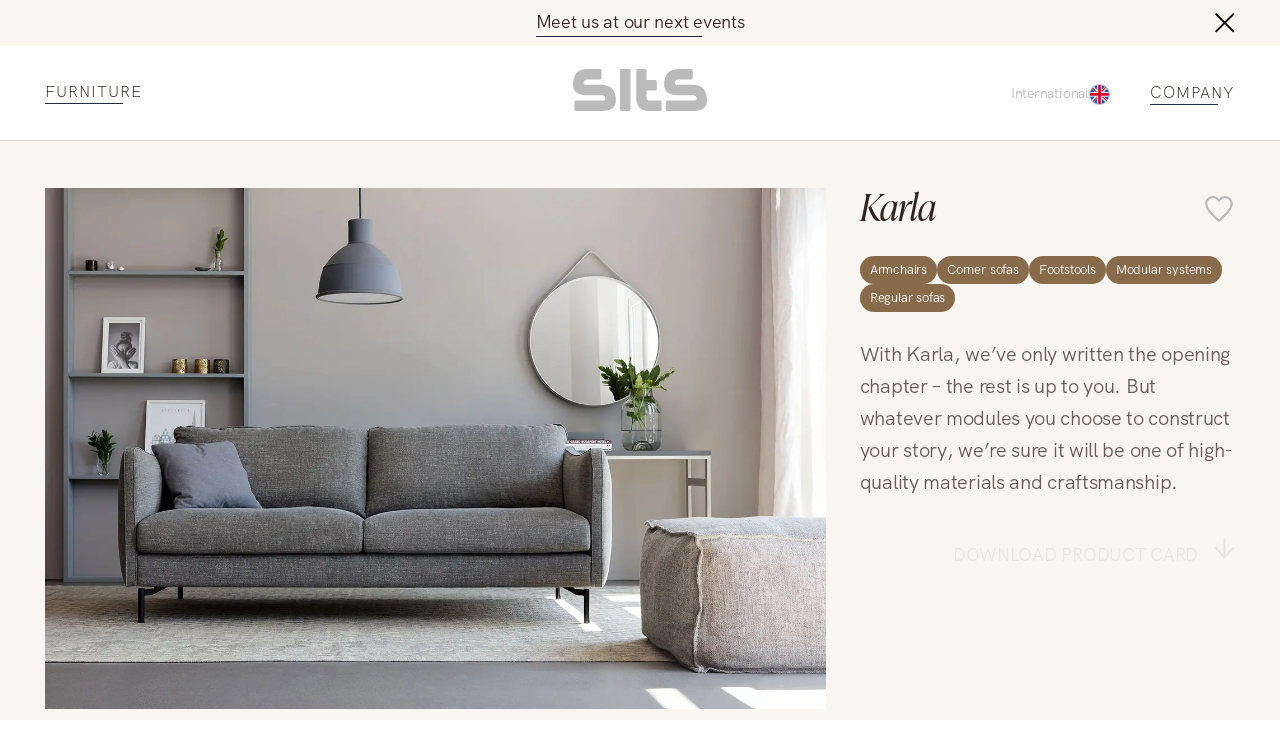

--- FILE ---
content_type: text/html; charset=UTF-8
request_url: https://sits.eu/collection/karla/?i=3512&t=9
body_size: 33008
content:
<!DOCTYPE html><html lang="EN"><head><meta charSet="utf-8"/><meta http-equiv="x-ua-compatible" content="ie=edge"/><meta name="viewport" content="width=device-width, initial-scale=1, shrink-to-fit=no"/><meta name="generator" content="Gatsby 5.14.0"/><meta name="theme-color" content="#996D3E"/><meta charSet="utf-8" data-gatsby-head="true"/><meta property="og:site_name" content="SITS" data-gatsby-head="true"/><meta name="facebook-domain-verification" content="Kgqyu3tcp9asb3ha11p2x50c0lzfxnm" data-gatsby-head="true"/><meta property="og:url" content="https://sits.eu/collection/karla/" data-gatsby-head="true"/><meta property="twitter:title" content="Karla furniture collection: details, dimensions, accessories | SITS" data-gatsby-head="true"/><meta property="og:title" content="Karla furniture collection: details, dimensions, accessories | SITS" data-gatsby-head="true"/><meta name="description" content="Explore the fashionable Karla furniture collection. List of Karla furniture with all dimensions, details and additional accessories | SITS" data-gatsby-head="true"/><meta property="twitter:description" content="Explore the fashionable Karla furniture collection. List of Karla furniture with all dimensions, details and additional accessories | SITS" data-gatsby-head="true"/><meta property="og:description" content="Explore the fashionable Karla furniture collection. List of Karla furniture with all dimensions, details and additional accessories | SITS" data-gatsby-head="true"/><meta property="og:image" content="https://sits.eu/og-image.jpg" data-gatsby-head="true"/><meta property="twitter:image" content="https://sits.eu/og-image.jpg" data-gatsby-head="true"/><style data-href="/styles.5eb1acda9288a1afcbfa.css" data-identity="gatsby-global-css">@charset "UTF-8";:root{--toastify-color-light:#fff;--toastify-color-dark:#121212;--toastify-color-info:#3498db;--toastify-color-success:#07bc0c;--toastify-color-warning:#f1c40f;--toastify-color-error:#e74c3c;--toastify-color-transparent:hsla(0,0%,100%,.7);--toastify-icon-color-info:var(--toastify-color-info);--toastify-icon-color-success:var(--toastify-color-success);--toastify-icon-color-warning:var(--toastify-color-warning);--toastify-icon-color-error:var(--toastify-color-error);--toastify-toast-width:320px;--toastify-toast-background:#fff;--toastify-toast-min-height:64px;--toastify-toast-max-height:800px;--toastify-font-family:sans-serif;--toastify-z-index:9999;--toastify-text-color-light:#757575;--toastify-text-color-dark:#fff;--toastify-text-color-info:#fff;--toastify-text-color-success:#fff;--toastify-text-color-warning:#fff;--toastify-text-color-error:#fff;--toastify-spinner-color:#616161;--toastify-spinner-color-empty-area:#e0e0e0;--toastify-color-progress-light:linear-gradient(90deg,#4cd964,#5ac8fa,#007aff,#34aadc,#5856d6,#ff2d55);--toastify-color-progress-dark:#bb86fc;--toastify-color-progress-info:var(--toastify-color-info);--toastify-color-progress-success:var(--toastify-color-success);--toastify-color-progress-warning:var(--toastify-color-warning);--toastify-color-progress-error:var(--toastify-color-error)}.Toastify__toast-container{box-sizing:border-box;color:#fff;padding:4px;position:fixed;-webkit-transform:translateZ(var(--toastify-z-index));width:var(--toastify-toast-width);z-index:var(--toastify-z-index)}.Toastify__toast-container--top-left{left:1em;top:1em}.Toastify__toast-container--top-center{left:50%;top:1em;transform:translateX(-50%)}.Toastify__toast-container--top-right{right:1em;top:1em}.Toastify__toast-container--bottom-left{bottom:1em;left:1em}.Toastify__toast-container--bottom-center{bottom:1em;left:50%;transform:translateX(-50%)}.Toastify__toast-container--bottom-right{bottom:1em;right:1em}@media only screen and (max-width:480px){.Toastify__toast-container{left:0;margin:0;padding:0;width:100vw}.Toastify__toast-container--top-center,.Toastify__toast-container--top-left,.Toastify__toast-container--top-right{top:0;transform:translateX(0)}.Toastify__toast-container--bottom-center,.Toastify__toast-container--bottom-left,.Toastify__toast-container--bottom-right{bottom:0;transform:translateX(0)}.Toastify__toast-container--rtl{left:auto;right:0}}.Toastify__toast{border-radius:4px;box-shadow:0 1px 10px 0 rgba(0,0,0,.1),0 2px 15px 0 rgba(0,0,0,.05);box-sizing:border-box;cursor:default;direction:ltr;display:flex;font-family:var(--toastify-font-family);justify-content:space-between;margin-bottom:1rem;max-height:var(--toastify-toast-max-height);min-height:var(--toastify-toast-min-height);overflow:hidden;padding:8px;position:relative;z-index:0}.Toastify__toast--rtl{direction:rtl}.Toastify__toast--close-on-click{cursor:pointer}.Toastify__toast-body{align-items:center;display:flex;flex:1 1 auto;margin:auto 0;padding:6px}.Toastify__toast-body>div:last-child{flex:1 1;word-break:break-word}.Toastify__toast-icon{display:flex;flex-shrink:0;margin-inline-end:10px;width:20px}.Toastify--animate{animation-duration:.7s;animation-fill-mode:both}.Toastify--animate-icon{animation-duration:.3s;animation-fill-mode:both}@media only screen and (max-width:480px){.Toastify__toast{border-radius:0;margin-bottom:0}}.Toastify__toast-theme--dark{background:var(--toastify-color-dark);color:var(--toastify-text-color-dark)}.Toastify__toast-theme--colored.Toastify__toast--default,.Toastify__toast-theme--light{background:var(--toastify-color-light);color:var(--toastify-text-color-light)}.Toastify__toast-theme--colored.Toastify__toast--info{background:var(--toastify-color-info);color:var(--toastify-text-color-info)}.Toastify__toast-theme--colored.Toastify__toast--success{background:var(--toastify-color-success);color:var(--toastify-text-color-success)}.Toastify__toast-theme--colored.Toastify__toast--warning{background:var(--toastify-color-warning);color:var(--toastify-text-color-warning)}.Toastify__toast-theme--colored.Toastify__toast--error{background:var(--toastify-color-error);color:var(--toastify-text-color-error)}.Toastify__progress-bar-theme--light{background:var(--toastify-color-progress-light)}.Toastify__progress-bar-theme--dark{background:var(--toastify-color-progress-dark)}.Toastify__progress-bar--info{background:var(--toastify-color-progress-info)}.Toastify__progress-bar--success{background:var(--toastify-color-progress-success)}.Toastify__progress-bar--warning{background:var(--toastify-color-progress-warning)}.Toastify__progress-bar--error{background:var(--toastify-color-progress-error)}.Toastify__progress-bar-theme--colored.Toastify__progress-bar--error,.Toastify__progress-bar-theme--colored.Toastify__progress-bar--info,.Toastify__progress-bar-theme--colored.Toastify__progress-bar--success,.Toastify__progress-bar-theme--colored.Toastify__progress-bar--warning{background:var(--toastify-color-transparent)}.Toastify__close-button{align-self:flex-start;background:transparent;border:none;color:#fff;cursor:pointer;opacity:.7;outline:none;padding:0;transition:.3s ease}.Toastify__close-button--light{color:#000;opacity:.3}.Toastify__close-button>svg{fill:currentColor;height:16px;width:14px}.Toastify__close-button:focus,.Toastify__close-button:hover{opacity:1}@keyframes Toastify__trackProgress{0%{transform:scaleX(1)}to{transform:scaleX(0)}}.Toastify__progress-bar{bottom:0;height:5px;left:0;opacity:.7;position:absolute;transform-origin:left;width:100%;z-index:var(--toastify-z-index)}.Toastify__progress-bar--animated{animation:Toastify__trackProgress linear 1 forwards}.Toastify__progress-bar--controlled{transition:transform .2s}.Toastify__progress-bar--rtl{left:auto;right:0;transform-origin:right}.Toastify__spinner{animation:Toastify__spin .65s linear infinite;border:2px solid;border-color:var(--toastify-spinner-color-empty-area);border-radius:100%;border-right-color:var(--toastify-spinner-color);box-sizing:border-box;height:20px;width:20px}@keyframes Toastify__bounceInRight{0%,60%,75%,90%,to{animation-timing-function:cubic-bezier(.215,.61,.355,1)}0%{opacity:0;transform:translate3d(3000px,0,0)}60%{opacity:1;transform:translate3d(-25px,0,0)}75%{transform:translate3d(10px,0,0)}90%{transform:translate3d(-5px,0,0)}to{transform:none}}@keyframes Toastify__bounceOutRight{20%{opacity:1;transform:translate3d(-20px,0,0)}to{opacity:0;transform:translate3d(2000px,0,0)}}@keyframes Toastify__bounceInLeft{0%,60%,75%,90%,to{animation-timing-function:cubic-bezier(.215,.61,.355,1)}0%{opacity:0;transform:translate3d(-3000px,0,0)}60%{opacity:1;transform:translate3d(25px,0,0)}75%{transform:translate3d(-10px,0,0)}90%{transform:translate3d(5px,0,0)}to{transform:none}}@keyframes Toastify__bounceOutLeft{20%{opacity:1;transform:translate3d(20px,0,0)}to{opacity:0;transform:translate3d(-2000px,0,0)}}@keyframes Toastify__bounceInUp{0%,60%,75%,90%,to{animation-timing-function:cubic-bezier(.215,.61,.355,1)}0%{opacity:0;transform:translate3d(0,3000px,0)}60%{opacity:1;transform:translate3d(0,-20px,0)}75%{transform:translate3d(0,10px,0)}90%{transform:translate3d(0,-5px,0)}to{transform:translateZ(0)}}@keyframes Toastify__bounceOutUp{20%{transform:translate3d(0,-10px,0)}40%,45%{opacity:1;transform:translate3d(0,20px,0)}to{opacity:0;transform:translate3d(0,-2000px,0)}}@keyframes Toastify__bounceInDown{0%,60%,75%,90%,to{animation-timing-function:cubic-bezier(.215,.61,.355,1)}0%{opacity:0;transform:translate3d(0,-3000px,0)}60%{opacity:1;transform:translate3d(0,25px,0)}75%{transform:translate3d(0,-10px,0)}90%{transform:translate3d(0,5px,0)}to{transform:none}}@keyframes Toastify__bounceOutDown{20%{transform:translate3d(0,10px,0)}40%,45%{opacity:1;transform:translate3d(0,-20px,0)}to{opacity:0;transform:translate3d(0,2000px,0)}}.Toastify__bounce-enter--bottom-left,.Toastify__bounce-enter--top-left{animation-name:Toastify__bounceInLeft}.Toastify__bounce-enter--bottom-right,.Toastify__bounce-enter--top-right{animation-name:Toastify__bounceInRight}.Toastify__bounce-enter--top-center{animation-name:Toastify__bounceInDown}.Toastify__bounce-enter--bottom-center{animation-name:Toastify__bounceInUp}.Toastify__bounce-exit--bottom-left,.Toastify__bounce-exit--top-left{animation-name:Toastify__bounceOutLeft}.Toastify__bounce-exit--bottom-right,.Toastify__bounce-exit--top-right{animation-name:Toastify__bounceOutRight}.Toastify__bounce-exit--top-center{animation-name:Toastify__bounceOutUp}.Toastify__bounce-exit--bottom-center{animation-name:Toastify__bounceOutDown}@keyframes Toastify__zoomIn{0%{opacity:0;transform:scale3d(.3,.3,.3)}50%{opacity:1}}@keyframes Toastify__zoomOut{0%{opacity:1}50%{opacity:0;transform:scale3d(.3,.3,.3)}to{opacity:0}}.Toastify__zoom-enter{animation-name:Toastify__zoomIn}.Toastify__zoom-exit{animation-name:Toastify__zoomOut}@keyframes Toastify__flipIn{0%{animation-timing-function:ease-in;opacity:0;transform:perspective(400px) rotateX(90deg)}40%{animation-timing-function:ease-in;transform:perspective(400px) rotateX(-20deg)}60%{opacity:1;transform:perspective(400px) rotateX(10deg)}80%{transform:perspective(400px) rotateX(-5deg)}to{transform:perspective(400px)}}@keyframes Toastify__flipOut{0%{transform:perspective(400px)}30%{opacity:1;transform:perspective(400px) rotateX(-20deg)}to{opacity:0;transform:perspective(400px) rotateX(90deg)}}.Toastify__flip-enter{animation-name:Toastify__flipIn}.Toastify__flip-exit{animation-name:Toastify__flipOut}@keyframes Toastify__slideInRight{0%{transform:translate3d(110%,0,0);visibility:visible}to{transform:translateZ(0)}}@keyframes Toastify__slideInLeft{0%{transform:translate3d(-110%,0,0);visibility:visible}to{transform:translateZ(0)}}@keyframes Toastify__slideInUp{0%{transform:translate3d(0,110%,0);visibility:visible}to{transform:translateZ(0)}}@keyframes Toastify__slideInDown{0%{transform:translate3d(0,-110%,0);visibility:visible}to{transform:translateZ(0)}}@keyframes Toastify__slideOutRight{0%{transform:translateZ(0)}to{transform:translate3d(110%,0,0);visibility:hidden}}@keyframes Toastify__slideOutLeft{0%{transform:translateZ(0)}to{transform:translate3d(-110%,0,0);visibility:hidden}}@keyframes Toastify__slideOutDown{0%{transform:translateZ(0)}to{transform:translate3d(0,500px,0);visibility:hidden}}@keyframes Toastify__slideOutUp{0%{transform:translateZ(0)}to{transform:translate3d(0,-500px,0);visibility:hidden}}.Toastify__slide-enter--bottom-left,.Toastify__slide-enter--top-left{animation-name:Toastify__slideInLeft}.Toastify__slide-enter--bottom-right,.Toastify__slide-enter--top-right{animation-name:Toastify__slideInRight}.Toastify__slide-enter--top-center{animation-name:Toastify__slideInDown}.Toastify__slide-enter--bottom-center{animation-name:Toastify__slideInUp}.Toastify__slide-exit--bottom-left,.Toastify__slide-exit--top-left{animation-name:Toastify__slideOutLeft}.Toastify__slide-exit--bottom-right,.Toastify__slide-exit--top-right{animation-name:Toastify__slideOutRight}.Toastify__slide-exit--top-center{animation-name:Toastify__slideOutUp}.Toastify__slide-exit--bottom-center{animation-name:Toastify__slideOutDown}@keyframes Toastify__spin{0%{transform:rotate(0deg)}to{transform:rotate(1turn)}}

/*! normalize.css v8.0.1 | MIT License | github.com/necolas/normalize.css */html{-webkit-text-size-adjust:100%;line-height:1.15}body{margin:0}main{display:block}h1{font-size:2em}hr{box-sizing:content-box;height:0;overflow:visible}pre{font-family:monospace,monospace;font-size:1em}a{background-color:transparent}abbr[title]{border-bottom:none;text-decoration:underline;-webkit-text-decoration:underline dotted;text-decoration:underline dotted}b,strong{font-weight:bolder}code,kbd,samp{font-family:monospace,monospace;font-size:1em}small{font-size:80%}sub,sup{font-size:75%;line-height:0;position:relative;vertical-align:baseline}sub{bottom:-.25em}sup{top:-.5em}img{border-style:none}button,input,optgroup,select,textarea{font-family:inherit;font-size:100%;line-height:1.15;margin:0}button,input{overflow:visible}button,select{text-transform:none}[type=button],[type=reset],[type=submit],button{-webkit-appearance:button}[type=button]::-moz-focus-inner,[type=reset]::-moz-focus-inner,[type=submit]::-moz-focus-inner,button::-moz-focus-inner{border-style:none;padding:0}[type=button]:-moz-focusring,[type=reset]:-moz-focusring,[type=submit]:-moz-focusring,button:-moz-focusring{outline:1px dotted ButtonText}fieldset{padding:.35em .75em .625em}legend{box-sizing:border-box;color:inherit;display:table;max-width:100%;padding:0;white-space:normal}progress{vertical-align:baseline}textarea{overflow:auto}[type=checkbox],[type=radio]{box-sizing:border-box;padding:0}[type=number]::-webkit-inner-spin-button,[type=number]::-webkit-outer-spin-button{height:auto}[type=search]{-webkit-appearance:textfield;outline-offset:-2px}[type=search]::-webkit-search-decoration{-webkit-appearance:none}::-webkit-file-upload-button{-webkit-appearance:button;font:inherit}details{display:block}summary{display:list-item}[hidden]{display:none}@font-face{font-display:swap;font-family:Ivy;font-style:italic;font-weight:300;src:url(/fonts/IvyPrestoDisplayLightItalic.woff2) format("woff2")}@font-face{font-display:swap;font-family:Gothic;font-style:normal;font-weight:700;src:url(/fonts/TradeGothicNextBold.woff2) format("woff2")}@font-face{font-display:swap;font-family:Gothic;font-style:normal;font-weight:300;src:url(/fonts/TradeGothicNextLight.woff2) format("woff2")}@font-face{font-display:swap;font-family:Gothic;font-style:normal;font-weight:400;src:url(/fonts/TradeGothicNextRegular.woff2) format("woff2")}@font-face{font-display:swap;font-family:HKGrotesk;font-stretch:80%;font-style:normal;font-weight:300;letter-spacing:-.015em;src:url(/fonts/HKGrotesk-Light.woff2) format("woff2"),url(/fonts/HKGrotesk-Light.woff) format("woff")}@font-face{font-display:swap;font-family:HKGrotesk;font-stretch:80%;font-style:normal;font-weight:400;letter-spacing:-.015em;src:url(/fonts/HKGrotesk-Regular.woff2) format("woff2"),url(/fonts/HKGrotesk-Regular.woff) format("woff")}@font-face{font-display:swap;font-family:HKGrotesk;font-stretch:80%;font-style:normal;font-weight:700;letter-spacing:-.015em;src:url(/fonts/HKGrotesk-Bold.woff2) format("woff2"),url(/fonts/HKGrotesk-Bold.woff) format("woff")}@font-face{font-display:swap;font-family:Inter;font-style:normal;font-weight:400;src:url(/fonts/Inter-Regular.woff2) format("woff2"),url(/fonts/Inter-Regular.woff) format("woff")}@font-face{font-display:swap;font-family:Inter;font-style:normal;font-weight:300;src:url(/fonts/Inter-Light.woff2) format("woff2"),url(/fonts/Inter-Light.woff) format("woff")}@font-face{font-display:swap;font-family:Inter;font-style:normal;font-weight:700;src:url(/fonts/Inter-Bold.woff2) format("woff2"),url(/fonts/Inter-Bold.woff) format("woff")}.slick-slider{-webkit-touch-callout:none;-webkit-tap-highlight-color:transparent;box-sizing:border-box;touch-action:pan-y;-webkit-user-select:none;user-select:none;-khtml-user-select:none}.slick-list,.slick-slider{display:block;position:relative}.slick-list{margin:0;overflow:hidden;padding:0}.slick-list:focus{outline:none}.slick-list.dragging{cursor:pointer;cursor:hand}.slick-slider .slick-list,.slick-slider .slick-track{transform:translateZ(0)}.slick-track{display:block;left:0;margin-left:auto;margin-right:auto;position:relative;top:0}.slick-track:after,.slick-track:before{content:"";display:table}.slick-track:after{clear:both}.slick-loading .slick-track{visibility:hidden}.slick-slide{display:none;float:left;height:100%;min-height:1px}[dir=rtl] .slick-slide{float:right}.slick-slide img{display:block}.slick-slide.slick-loading img{display:none}.slick-slide.dragging img{pointer-events:none}.slick-initialized .slick-slide{display:block}.slick-loading .slick-slide{visibility:hidden}.slick-vertical .slick-slide{border:1px solid transparent;display:block;height:auto}.slick-arrow.slick-hidden{display:none}.slick-loading .slick-list{background:#fff url([data-uri]) 50% no-repeat}@font-face{font-family:slick;font-style:normal;font-weight:400;src:url([data-uri]);src:url([data-uri]?#iefix) format("embedded-opentype"),url([data-uri]) format("woff"),url([data-uri]) format("truetype"),url([data-uri]#slick) format("svg")}.slick-next,.slick-prev{border:none;cursor:pointer;display:block;font-size:0;height:20px;line-height:0;padding:0;position:absolute;top:50%;transform:translateY(-50%);width:20px}.slick-next,.slick-next:focus,.slick-next:hover,.slick-prev,.slick-prev:focus,.slick-prev:hover{background:transparent;color:transparent;outline:none}.slick-next:focus:before,.slick-next:hover:before,.slick-prev:focus:before,.slick-prev:hover:before{opacity:1}.slick-next.slick-disabled:before,.slick-prev.slick-disabled:before{opacity:.25}.slick-next:before,.slick-prev:before{-webkit-font-smoothing:antialiased;-moz-osx-font-smoothing:grayscale;color:#fff;font-family:slick;font-size:20px;line-height:1;opacity:.75}.slick-prev{left:-25px}[dir=rtl] .slick-prev{left:auto;right:-25px}.slick-prev:before{content:"←"}[dir=rtl] .slick-prev:before{content:"→"}.slick-next{right:-25px}[dir=rtl] .slick-next{left:-25px;right:auto}.slick-next:before{content:"→"}[dir=rtl] .slick-next:before{content:"←"}.slick-dotted.slick-slider{margin-bottom:30px}.slick-dots{bottom:-25px;display:block;list-style:none;margin:0;padding:0;position:absolute;text-align:center;width:100%}.slick-dots li{display:inline-block;margin:0 5px;padding:0;position:relative}.slick-dots li,.slick-dots li button{cursor:pointer;height:20px;width:20px}.slick-dots li button{background:transparent;border:0;color:transparent;display:block;font-size:0;line-height:0;outline:none;padding:5px}.slick-dots li button:focus,.slick-dots li button:hover{outline:none}.slick-dots li button:focus:before,.slick-dots li button:hover:before{opacity:1}.slick-dots li button:before{-webkit-font-smoothing:antialiased;-moz-osx-font-smoothing:grayscale;color:#000;content:"•";font-family:slick;font-size:6px;height:20px;left:0;line-height:20px;opacity:.25;position:absolute;text-align:center;top:0;width:20px}.slick-dots li.slick-active button:before{color:#000;opacity:.75}.marker-cluster-small{background-color:hsla(91,60%,72%,.6)}.marker-cluster-small div{background-color:rgba(110,204,57,.6)}.marker-cluster-medium{background-color:rgba(241,211,87,.6)}.marker-cluster-medium div{background-color:rgba(240,194,12,.6)}.marker-cluster-large{background-color:hsla(18,97%,72%,.6)}.marker-cluster-large div{background-color:rgba(241,128,23,.6)}.leaflet-oldie .marker-cluster-small{background-color:#b5e28c}.leaflet-oldie .marker-cluster-small div{background-color:#6ecc39}.leaflet-oldie .marker-cluster-medium{background-color:#f1d357}.leaflet-oldie .marker-cluster-medium div{background-color:#f0c20c}.leaflet-oldie .marker-cluster-large{background-color:#fd9c73}.leaflet-oldie .marker-cluster-large div{background-color:#f18017}.marker-cluster{background-clip:padding-box;border-radius:20px}.marker-cluster div{border-radius:15px;font:12px Helvetica Neue,Arial,Helvetica,sans-serif;height:30px;margin-left:5px;margin-top:5px;text-align:center;width:30px}.marker-cluster span{line-height:30px}.leaflet-cluster-anim .leaflet-marker-icon,.leaflet-cluster-anim .leaflet-marker-shadow{transition:transform .3s ease-out,opacity .3s ease-in}.leaflet-cluster-spider-leg{transition:stroke-dashoffset .3s ease-out,stroke-opacity .3s ease-in}</style><link rel="sitemap" type="application/xml" href="/sitemap-index.xml"/><style>.gatsby-image-wrapper{position:relative;overflow:hidden}.gatsby-image-wrapper picture.object-fit-polyfill{position:static!important}.gatsby-image-wrapper img{bottom:0;height:100%;left:0;margin:0;max-width:none;padding:0;position:absolute;right:0;top:0;width:100%;object-fit:cover}.gatsby-image-wrapper [data-main-image]{opacity:0;transform:translateZ(0);transition:opacity .25s linear;will-change:opacity}.gatsby-image-wrapper-constrained{display:inline-block;vertical-align:top}</style><noscript><style>.gatsby-image-wrapper noscript [data-main-image]{opacity:1!important}.gatsby-image-wrapper [data-placeholder-image]{opacity:0!important}</style></noscript><script type="module">const e="undefined"!=typeof HTMLImageElement&&"loading"in HTMLImageElement.prototype;e&&document.body.addEventListener("load",(function(e){const t=e.target;if(void 0===t.dataset.mainImage)return;if(void 0===t.dataset.gatsbyImageSsr)return;let a=null,n=t;for(;null===a&&n;)void 0!==n.parentNode.dataset.gatsbyImageWrapper&&(a=n.parentNode),n=n.parentNode;const o=a.querySelector("[data-placeholder-image]"),r=new Image;r.src=t.currentSrc,r.decode().catch((()=>{})).then((()=>{t.style.opacity=1,o&&(o.style.opacity=0,o.style.transition="opacity 500ms linear")}))}),!0);</script><style data-styled="" data-styled-version="6.1.13">:root{--light-background:#F9F5F0;--gray:#707070;--color-brown:#886B4B;--color-brown-light:#886B4B66;--text-color:#31231E;--animation:.8s cubic-bezier(0.42,0,0.58,1);--menu-animation:.55s cubic-bezier(0.42,0,0.58,1);--page-margin:clamp(calc(16rem / 16),calc(32vw / 7.68),calc(40rem / 16));}/*!sc*/
@media (max-width:899px) and (min-width:600px){:root{--page-margin:clamp(calc(40rem / 16),calc(80vw / 7.68),calc(80rem / 16));}}/*!sc*/
html{scroll-behavior:smooth;}/*!sc*/
.yellow-button{height:clamp(48px,7.45393634840871vw,89px);background-color:transparent;position:relative;font-weight:300;font-size:clamp(16px,2.3450586264656614vw,28px);width:100%;text-align:center;display:flex;align-items:center;justify-content:center;margin:0 auto;margin-top:45px;cursor:pointer;transition:background-color .4s cubic-bezier(0.42,0,0.58,1),border .4s cubic-bezier(0.42,0,0.58,1);border:1px solid #31231E;}/*!sc*/
.yellow-button:hover{background-color:#F4F4F4;}/*!sc*/
.yellow-button:active{background-color:#E3E3E3;}/*!sc*/
.yellow-button:focus-visible{outline-offset:2px;background-color:#F4F4F4;}/*!sc*/
@media (max-width:1024px){.yellow-button{max-width:clamp(350px,37.68844221105528vw,450px);}}/*!sc*/
.max-width{max-width:1300px;width:calc(100% - var(--page-margin) * 2);margin:0 auto;height:100%;}/*!sc*/
*{margin:0;padding:0;text-decoration:none;box-sizing:border-box;-webkit-tap-highlight-color:transparent;color:var(--text-color);font-family:'HKGrotesk';line-height:1.4em;text-underline-offset:6px;text-decoration-thickness:1px!important;outline:none;font-variant-numeric:oldstyle-nums;letter-spacing:-0.015em;}/*!sc*/
body{scrollbar-gutter:stable both-edges;overflow:overlay;}/*!sc*/
@media (max-width:420px){.slick-dots li{margin:0 2px!important;}}/*!sc*/
.slick-dots li button:before{transition:opacity .3s cubic-bezier(0.42,0,0.58,1);}/*!sc*/
.underline{width:fit-content;position:relative;padding-bottom:3px;text-decoration:unset!important;text-transform:uppercase;transition:background-size 0.5s cubic-bezier(0.76,0,0.24,1);background-image:linear-gradient(#222b40,#222b40);background-size:80% 1px;background-position:left bottom;background-repeat:no-repeat;}/*!sc*/
@media (pointer:coarse){.underline{background-size:80% 1px!important;}}/*!sc*/
.underline:hover{background-size:100% 1px!important;}/*!sc*/
.styled-link{width:fit-content;display:block;position:relative;padding-bottom:3px;transition:background-size 0.5s cubic-bezier(0.76,0,0.24,1);background-image:linear-gradient(#222b40,#222b40);background-size:0% 1px;background-position:left bottom;background-repeat:no-repeat;}/*!sc*/
@media (pointer:coarse){.styled-link{background-size:80% 1px!important;}}/*!sc*/
.styled-link:hover{background-size:100% 1px!important;}/*!sc*/
.no-focus{position:absolute;opacity:0;left:0;top:0;}/*!sc*/
*:focus{outline:none;}/*!sc*/
*:focus-visible{outline:2px solid var(--color-brown);}/*!sc*/
input:focus-visible{outline:none;}/*!sc*/
.Toastify__toast{background-color:var(--light-background)!important;color:var(--text-color)!important;}/*!sc*/
.Toastify__progress-bar-theme--light{background:var(--color-brown)!important;opacity:0!important;}/*!sc*/
.Toastify__toast{transition:all .4s cubic-bezier(0.42,0,0.58,1);}/*!sc*/
.Toastify__toast.enter{animation:lbWRkT 0.5s cubic-bezier(0.42,0,0.58,1) both;}/*!sc*/
.Toastify__toast.exit{animation:gHmQJP 0.5s cubic-bezier(0.42,0,0.58,1) both;}/*!sc*/
main{max-width:1920px;margin:0 auto;width:100%;}/*!sc*/
.archive-title{font-size:44px;font-style:italic;font-weight:300;line-height:170%;position:relative;width:fit-content;}/*!sc*/
.p{font-size:28px;line-height:135%;font-weight:300;}/*!sc*/
.button{width:fit-content;padding:13px 46px;background-color:var(--color-brown);font-size:18px;text-transform:uppercase;color:#fff;border:none;margin:0 auto;display:block;cursor:pointer;}/*!sc*/
@media (max-width:768px){.button{font-size:16px;}}/*!sc*/
@media (max-width:375px){.button{font-size:14px;}}/*!sc*/
data-styled.g1[id="sc-global-dtKdmM1"]{content:"sc-global-dtKdmM1,"}/*!sc*/
.jePCYW{width:100%;padding:0 45px;margin:0 auto;max-width:1920px;box-sizing:border-box;}/*!sc*/
@media (max-width:768px){.jePCYW{padding:0 24px;}}/*!sc*/
data-styled.g2[id="container__Container-sc-1c5s102-0"]{content:"jePCYW,"}/*!sc*/
.gbkTrT{max-width:1920px;margin:0 auto;margin-top:120px;width:100%;}/*!sc*/
.gbkTrT a,.gbkTrT button{color:#31231e;letter-spacing:1px;font-size:14px;font-weight:300;text-transform:uppercase;cursor:pointer;}/*!sc*/
data-styled.g3[id="footer__Wrapper-sc-hlhseb-0"]{content:"gbkTrT,"}/*!sc*/
.kagXSP{padding:45px 0 60px 0;background-color:#f9f5f0;transition:opacity 0.4s cubic-bezier(0.42,0,0.58,1);opacity:1;}/*!sc*/
.kagXSP .container{display:flex;justify-content:space-between;align-items:center;}/*!sc*/
data-styled.g4[id="footer__BottomPart-sc-hlhseb-1"]{content:"kagXSP,"}/*!sc*/
.lxqCb{display:flex;justify-content:space-between;width:100%;}/*!sc*/
.lxqCb div{display:grid;align-items:center;grid-gap:12px;}/*!sc*/
.lxqCb button{border:none;background-color:transparent;}/*!sc*/
.lxqCb .right{text-align:right;margin-left:auto;}/*!sc*/
.lxqCb a{height:fit-content;}/*!sc*/
@media (max-width:640px){.lxqCb{display:flex;flex-direction:column-reverse;gap:40px;}.lxqCb div{text-align:center!important;margin:0 auto;}.lxqCb div a,.lxqCb div button{margin:0 auto;}}/*!sc*/
data-styled.g5[id="footer__Center-sc-hlhseb-2"]{content:"lxqCb,"}/*!sc*/
.gZygEe{display:flex;flex-direction:column;align-items:flex-end;grid-gap:20px;width:100%;}/*!sc*/
.gZygEe .logo{margin-bottom:20px;}/*!sc*/
.gZygEe .logo svg{max-height:42px;width:fit-content;}/*!sc*/
@media (max-width:640px){.gZygEe{align-items:center;}}/*!sc*/
data-styled.g6[id="footer__Menu-sc-hlhseb-3"]{content:"gZygEe,"}/*!sc*/
.frlbBg{display:flex;justify-content:flex-end;gap:16px;margin-top:20px;}/*!sc*/
.frlbBg a{width:43.2px;height:43.2px;border-radius:50%;}/*!sc*/
.frlbBg svg path,.frlbBg svg rect{transition:fill 0.4s cubic-bezier(0.42,0,0.58,1);}/*!sc*/
.frlbBg .path:hover svg path{fill:var(--color-brown);}/*!sc*/
.frlbBg .rect:hover svg rect{fill:var(--color-brown);}/*!sc*/
data-styled.g7[id="footer__Flex-sc-hlhseb-4"]{content:"frlbBg,"}/*!sc*/
.iBkyRY{height:20px;width:20px;border:none;background:transparent;cursor:pointer;}/*!sc*/
.iBkyRY svg{transition:transform .4s cubic-bezier(0.42,0,0.58,1);}/*!sc*/
@media (max-width:640px){.iBkyRY{width:15px;height:15px;transform:translateY(-2px);}.iBkyRY svg{width:15px;height:15px;}}/*!sc*/
data-styled.g8[id="close-button__Button-sc-243s50-0"]{content:"iBkyRY,"}/*!sc*/
.hUiKYZ{position:relative;border-bottom:1px solid black;display:flex;justify-content:space-between;align-items:center;}/*!sc*/
.hUiKYZ button{height:20px;width:20px;border:none;margin-right:12px;background-color:transparent;}/*!sc*/
.hUiKYZ .placeholder{width:20px;height:20px;margin-right:12px;}/*!sc*/
.hUiKYZ span{position:absolute;font-weight:400;font-size:18px;letter-spacing:0.003em;color:#767676;left:0;top:-5px;pointer-events:none;transition:all .3s cubic-bezier(0.42,0,0.58,1);}/*!sc*/
.hUiKYZ span.active{font-size:12px;top:0;transform:translateY(-100%);}/*!sc*/
.hUiKYZ svg{transition:transform .4s cubic-bezier(0.42,0,0.58,1);}/*!sc*/
.hUiKYZ button{border:none;background-color:transparent;cursor:pointer;}/*!sc*/
.hUiKYZ input{border:none;width:100%;font-size:14px;padding-bottom:10px;}/*!sc*/
@media (max-width:840px){.hUiKYZ{padding-bottom:6px;margin-top:20px;}.hUiKYZ input{padding-bottom:0;}.hUiKYZ svg{width:20px!important;height:20px!important;}.hUiKYZ a{margin-bottom:-2px!important;}}/*!sc*/
data-styled.g10[id="input__Wrapper-sc-bdiq6u-0"]{content:"hUiKYZ,"}/*!sc*/
.hREoRn input{font-weight:300;font-size:16px;}/*!sc*/
.hREoRn.extended label{font-size:clamp(16px,1.340033500837521vw,20px);font-weight:300;}/*!sc*/
.hREoRn.extended input{border-bottom:1px solid #BABABA;}/*!sc*/
data-styled.g13[id="search__Wrapper-sc-15pxku7-0"]{content:"hREoRn,"}/*!sc*/
.gyDiuE{position:absolute;background-color:#fff;bottom:-5px;left:-24px;right:-24px;transform:translateY(100%);display:grid;grid-gap:16px;padding:24px;box-sizing:content-box;opacity:0;pointer-events:none;transition:opacity 0.4s ease-out;}/*!sc*/
.gyDiuE.mobile{display:none;}/*!sc*/
@media (max-width:420px){.gyDiuE{width:140px;left:unset;}}/*!sc*/
.gyDiuE.active{opacity:1;pointer-events:all;}/*!sc*/
.gyDiuE >div,.gyDiuE >a{display:flex;gap:6px;justify-content:space-between;align-items:center;}/*!sc*/
.gyDiuE >div >div,.gyDiuE >a >div{display:flex;align-items:center;gap:6px;}/*!sc*/
.gyDiuE >div .icon,.gyDiuE >a .icon{width:20px;height:20px;position:relative;border:1px solid #bababa;border-radius:50%;}/*!sc*/
.gyDiuE >div .icon svg,.gyDiuE >a .icon svg{position:absolute;z-index:4;left:50%;top:50%;transform:translate(-50%,-50%);width:16px;height:16px;border-radius:50%;}/*!sc*/
.gyDiuE >div .dot,.gyDiuE >a .dot{width:20px;height:20px;border-radius:50%;border:1px solid #bababa;}/*!sc*/
.gyDiuE .first .dot{position:relative;border-color:#31231e;}/*!sc*/
.gyDiuE .first .dot::after{content:'';position:absolute;left:50%;top:50%;transform:translate(-50%,-50%);width:10px;height:10px;border-radius:50%;background-color:#31231e;}/*!sc*/
data-styled.g14[id="lang-changer__LanguageOptions-sc-6ped3r-0"]{content:"gyDiuE,"}/*!sc*/
.chLfJc{border:none;background-color:transparent;cursor:pointer;color:#bababa;font-size:14px;display:inline-flex;align-items:center;gap:8px;margin-right:40px;position:relative;justify-content:flex-end;min-width:150px;}/*!sc*/
@media (max-width:390px){.chLfJc{min-width:fit-content;}}/*!sc*/
.chLfJc .svg{margin-top:2px;}/*!sc*/
@media (max-width:450px){.chLfJc{margin-right:20px;margin-left:10px;text-align:right;}}/*!sc*/
.chLfJc .svg{display:flex;align-items:center;justify-content:center;}/*!sc*/
.chLfJc .svg svg{border-radius:50%;border:1px solid #bababa;min-width:21px;min-height:21px;}/*!sc*/
@media (max-width:420px){.chLfJc .svg svg{min-width:25px;min-height:25px;}}/*!sc*/
.chLfJc >span{color:#bababa;font-size:14px;}/*!sc*/
@media (max-width:420px){.chLfJc >span{display:none;}}/*!sc*/
.chLfJc .svg g,.chLfJc .svg line{transition:stroke 0.4s ease-out;}/*!sc*/
data-styled.g15[id="lang-changer__Button-sc-6ped3r-1"]{content:"chLfJc,"}/*!sc*/
.gFnIob{display:flex;gap:3px;align-items:center;transform:translateY(1px);}/*!sc*/
.gFnIob span{font-weight:600;font-size:16px;}/*!sc*/
@media (max-width:840px){.gFnIob svg{width:24px!important;height:24px!important;}}/*!sc*/
data-styled.g16[id="favourite-counter__Hearth-sc-1yqrvfj-0"]{content:"gFnIob,"}/*!sc*/
.ijSKYy{background:#f9f5f0;padding:9px 0;transition:all 0.5s cubic-bezier(0.42,0,0.58,1);}/*!sc*/
.ijSKYy a{width:fit-content;position:relative;padding-bottom:3px;text-decoration:unset!important;transition:background-size 0.5s cubic-bezier(0.76,0,0.24,1);background-image:linear-gradient(#222b40,#222b40);background-size:80% 1px;background-position:left bottom;background-repeat:no-repeat;}/*!sc*/
@media (pointer:coarse){.ijSKYy a{background-size:80% 1px!important;}}/*!sc*/
.ijSKYy a:hover{background-size:100% 1px!important;}/*!sc*/
.ijSKYy .content{text-align:center;margin-top:10px;font-size:clamp(13px,calc(14vw / 7.68),16px);}/*!sc*/
@media (max-width:420px){.ijSKYy .content{text-align:left;}}/*!sc*/
.ijSKYy .arrow{transition:all 0.3s cubic-bezier(0.42,0,0.58,1);}/*!sc*/
.ijSKYy details[open] .arrow{transform:rotate(180deg);}/*!sc*/
.ijSKYy .row::-webkit-details-marker{display:none;}/*!sc*/
.ijSKYy .row{display:grid;grid-template-columns:20px auto 20px;gap:12px;align-items:center;min-height:26px;}/*!sc*/
.ijSKYy .row .text{display:flex;align-items:center;justify-content:center;gap:8px;}/*!sc*/
.ijSKYy .row .text img{height:33px;width:50px;}/*!sc*/
.ijSKYy .row .text p{display:flex;align-items:center;gap:12px;}/*!sc*/
@media (max-width:420px){.ijSKYy .row .text{justify-content:flex-start;}}/*!sc*/
@media (max-width:420px){.ijSKYy .row{grid-template-columns:auto 20px;}.ijSKYy .row >span{display:none;}}/*!sc*/
.ijSKYy .row >*{display:block;}/*!sc*/
.ijSKYy .row p{text-align:center;line-height:120%;font-size:clamp(14px,calc(14vw / 7.68),18px);}/*!sc*/
@media (max-width:420px){.ijSKYy .row p{text-align:left;}}/*!sc*/
data-styled.g17[id="header__Additional-sc-19lvl2b-0"]{content:"ijSKYy,"}/*!sc*/
.jAzsFC{background-color:rgba(49,35,30,0.35);position:fixed;left:0;right:0;bottom:0;top:0;z-index:110;opacity:0;pointer-events:none;transition:opacity 0.5s cubic-bezier(0.42,0,0.58,1);}/*!sc*/
.jAzsFC.visible{opacity:1;pointer-events:all;}/*!sc*/
data-styled.g18[id="header__Overlay-sc-19lvl2b-1"]{content:"jAzsFC,"}/*!sc*/
.jHYweJ{max-width:1920px;width:100%;margin:0 auto;position:sticky;z-index:108;top:0;padding:0;left:0;right:0;height:95px;background-color:#fff;border-bottom:1px solid transparent;transition:border 0.5s cubic-bezier(0.42,0,0.58,1);border-bottom:1px solid #ddd;}/*!sc*/
.jHYweJ .right{width:fit-content;margin-left:auto;}/*!sc*/
.jHYweJ .item{display:flex;gap:10px;align-items:center;width:fit-content;}/*!sc*/
.jHYweJ .item svg path{fill:transparent;transition:all 0.5s cubic-bezier(0.42,0,0.58,1);}/*!sc*/
.jHYweJ .item:hover .styled-link{background-size:100% 1px;}/*!sc*/
.jHYweJ .item:hover svg path{stroke:#edc53d;}/*!sc*/
.jHYweJ .item.active{font-weight:600;}/*!sc*/
.jHYweJ .item.active svg path{fill:#edc53d;stroke:#edc53d;}/*!sc*/
.jHYweJ .control-mobile{display:none;}/*!sc*/
.jHYweJ .container{display:grid;grid-template-columns:1fr auto 1fr;justify-content:space-between;align-items:center;height:100%;}/*!sc*/
@media (max-width:840px){.jHYweJ{height:76px;}.jHYweJ .container{display:flex;justify-content:space-between;}.jHYweJ .control-desctop{display:none;}.jHYweJ .control-mobile{display:block;}}/*!sc*/
data-styled.g19[id="header__Wrapper-sc-19lvl2b-2"]{content:"jHYweJ,"}/*!sc*/
.jSxWUR{overflow:auto;position:fixed;z-index:111;width:400px;padding:42px;left:0;top:0;bottom:0;background-color:#fff;transform:translateX(-500px);transition:transform var(--menu-animation);}/*!sc*/
.jSxWUR .item{display:flex;gap:10px;align-items:center;width:fit-content;font-size:16px;font-weight:300;}/*!sc*/
.jSxWUR .item:nth-child(2){margin-top:16px;}/*!sc*/
.jSxWUR.active{transform:translateX(0);}/*!sc*/
@media (max-width:840px){.jSxWUR{display:none;}}/*!sc*/
data-styled.g21[id="header__LeftMenu-sc-19lvl2b-4"]{content:"jSxWUR,"}/*!sc*/
.dsnEkG{margin-top:60px;display:grid;grid-gap:16px;}/*!sc*/
.dsnEkG.reverse{text-align:right;}/*!sc*/
data-styled.g22[id="header__MenuContent-sc-19lvl2b-5"]{content:"dsnEkG,"}/*!sc*/
.jtlHwy{overflow:auto;position:fixed;z-index:111;width:400px;padding:42px;right:0;top:0;bottom:0;background-color:#fff;transform:translateX(500px);transition:transform var(--menu-animation);}/*!sc*/
.jtlHwy .item{display:flex;gap:10px;align-items:center;width:fit-content;margin-left:auto;font-size:16px;font-weight:300;}/*!sc*/
.jtlHwy.active{transform:translateX(0);}/*!sc*/
@media (max-width:840px){.jtlHwy{display:none;}}/*!sc*/
data-styled.g23[id="header__RightMenu-sc-19lvl2b-6"]{content:"jtlHwy,"}/*!sc*/
.ObDWp{display:flex;justify-content:space-between;align-items:center;}/*!sc*/
.ObDWp b{font-size:16px;letter-spacing:1px;}/*!sc*/
data-styled.g24[id="header__Flex-sc-19lvl2b-7"]{content:"ObDWp,"}/*!sc*/
.ftbgnG{border:none;background-color:transparent;cursor:pointer;width:fit-content;display:inline-flex;align-items:center;gap:8px;font-size:16px;letter-spacing:1px;font-weight:300;}/*!sc*/
data-styled.g25[id="header__Button-sc-19lvl2b-8"]{content:"ftbgnG,"}/*!sc*/
.kOUems{border:none;background-color:transparent;cursor:pointer;width:25px;height:20px;position:relative;}/*!sc*/
.kOUems::after{content:'';position:absolute;left:0;right:0;top:0;height:2px;background-color:#000;transition:all 0.2s cubic-bezier(0.39,0.575,0.565,1);}/*!sc*/
.kOUems span::after{content:'';position:absolute;left:0;right:0;top:50%;transform:translateY(-50%);height:2px;background-color:#000;transition:all 0.2s cubic-bezier(0.39,0.575,0.565,1);}/*!sc*/
.kOUems span::before{content:'';position:absolute;left:7px;right:0;bottom:0;height:2px;background-color:#000;transition:all 0.2s cubic-bezier(0.39,0.575,0.565,1);}/*!sc*/
.kOUems.open::after{right:unset;width:100%;left:0;top:50%;transform-origin:50% 50%;transform:rotateZ(45deg);}/*!sc*/
.kOUems.open span::after{right:unset;width:100%;left:0;transform-origin:50% 50%;transform:rotateZ(-45deg);}/*!sc*/
.kOUems.open span::before{transform:translateX(-100%);opacity:0;}/*!sc*/
data-styled.g26[id="header__Burger-sc-19lvl2b-9"]{content:"kOUems,"}/*!sc*/
.gXncgh{display:flex;flex-direction:column;height:fit-content;}/*!sc*/
data-styled.g34[id="layout__App-sc-r0plwe-0"]{content:"gXncgh,"}/*!sc*/
.fTgtgq{position:fixed;z-index:100000000;inset:0;background-color:#fff;pointer-events:none;transition:opacity 0.3s cubic-bezier(0.785,0.135,0.15,0.86);}/*!sc*/
.fTgtgq.disabled{opacity:0;}/*!sc*/
@media (max-width:768px){.fTgtgq{display:none;}}/*!sc*/
data-styled.g35[id="layout__Overlay-sc-r0plwe-1"]{content:"fTgtgq,"}/*!sc*/
.fbeYKK{background-color:transparent;border:none;cursor:pointer;width:32px;height:32px;transform-origin:50% 50%;}/*!sc*/
.fbeYKK:hover svg path{stroke:#edc53d;}/*!sc*/
.fbeYKK.active path{fill:#edc53d;stroke:#edc53d;}/*!sc*/
.fbeYKK svg{width:28px;height:26px;}/*!sc*/
.fbeYKK svg path{transition:all .3s cubic-bezier(0.42,0,0.58,1);}/*!sc*/
@media (max-width:1194px){.fbeYKK svg{width:23px;height:21px;}}/*!sc*/
@media (max-width:640px){.fbeYKK svg{width:21px;height:19px;}}/*!sc*/
data-styled.g37[id="add-to-favourite__Button-sc-l5mmrt-1"]{content:"fbeYKK,"}/*!sc*/
.doxpaE{padding:3px 10px 4px 10px;background-color:var(--color-brown);color:#fff;font-size:clamp(11px,1.0050251256281406vw,15px);line-height:166%;border-radius:1000px;position:relative;z-index:2;transition:background-color .4s cubic-bezier(0.42,0,0.58,1);}/*!sc*/
.doxpaE:hover{background-color:#785836;}/*!sc*/
@media (max-width:768px){.doxpaE{padding:0;background-color:unset;color:#9c6325;border-radius:unset;}.doxpaE:hover{background-color:unset;}}/*!sc*/
data-styled.g38[id="category__Wrapper-sc-i32kyj-0"]{content:"doxpaE,"}/*!sc*/
.lcgWBQ{display:grid;grid-template-columns:auto auto;grid-gap:16px;width:fit-content;align-items:center;background-size:inherit;}/*!sc*/
.lcgWBQ:hover span{background-size:100% 1px;}/*!sc*/
.lcgWBQ span{font-size:clamp(16px,1.507537688442211vw,18px);line-height:150%;display:block;position:relative;width:fit-content;background-size:inherit;}/*!sc*/
.lcgWBQ div{transition:all .5s cubic-bezier(0.42,0,0.58,1);}/*!sc*/
.lcgWBQ:hover div{transform:translateY(6px)!important;}/*!sc*/
data-styled.g39[id="download-with-arrow__Link-sc-utquoo-0"]{content:"lcgWBQ,"}/*!sc*/
.fXgfoG{position:absolute;padding:0 16px;background-color:#fff;display:flex;align-items:center;gap:32px;opacity:0;pointer-events:none;top:-20px;right:0;transform:translateY(-100%);width:500px;transition:all .4s cubic-bezier(0.42,0,0.58,1);z-index:2;border:2px solid #C3C3C3;}/*!sc*/
@media (max-width:440px){.fXgfoG{gap:16px;}}/*!sc*/
.fXgfoG::before{content:"";position:absolute;z-index:-1;bottom:0;right:20px;background:#C3C3C3;transform:translateY(10px) rotate(45deg);width:24px;height:24px;}/*!sc*/
@media (max-width:1024px){.fXgfoG::before{left:20px;right:unset;}}/*!sc*/
@media (max-width:600px){.fXgfoG::before{display:none;}}/*!sc*/
.fXgfoG::after{content:'';position:absolute;left:0;right:0;bottom:0;top:0;background-color:#fff;z-index:-1;}/*!sc*/
.fXgfoG ul{display:grid;gap:10px;}/*!sc*/
.fXgfoG .image{position:relative;padding:32px 16px 32px 0;}/*!sc*/
.fXgfoG .image::after{content:'';position:absolute;right:0;top:30px;bottom:30px;width:1px;background-color:#C3C3C3;}/*!sc*/
.fXgfoG img{height:120px;}/*!sc*/
.fXgfoG div{padding:16px 0;}/*!sc*/
.fXgfoG div *{font-size:18px;}/*!sc*/
.fXgfoG div ol{counter-reset:item;display:grid;grid-gap:8px;}/*!sc*/
.fXgfoG div ol li{padding-left:24px;position:relative;display:block;}/*!sc*/
.fXgfoG div ol li:before{content:counter(item) ". ";position:absolute;left:0;top:0;counter-increment:item;color:#C3C3C3;}/*!sc*/
@media (max-width:1024px){.fXgfoG{left:0%;transform:translateY(-100% );}}/*!sc*/
@media (max-width:720px){.fXgfoG{width:400px;}.fXgfoG img{height:110px;}.fXgfoG div *{font-size:14px;}}/*!sc*/
@media (max-width:600px){.fXgfoG{width:calc(100vw - 48px);top:30px;}.fXgfoG img{height:100px;}.fXgfoG div *{font-size:12px;}}/*!sc*/
@media (max-width:375px){.fXgfoG div *{font-size:10px;}}/*!sc*/
@media (max-width:350px){.fXgfoG{left:-24px;right:-24px;width:100vw;}}/*!sc*/
data-styled.g40[id="inform-with-tolltip-popup__Popup-sc-ryk48w-0"]{content:"fXgfoG,"}/*!sc*/
.TmrKS{margin-top:40px;}/*!sc*/
.TmrKS .title{margin-bottom:12px;font-size:clamp(20px,1.1979166666666667vw,23px);}/*!sc*/
@media (max-width:600px){.TmrKS{position:relative;}}/*!sc*/
data-styled.g41[id="inform-with-tolltip-popup__Wrapper-sc-ryk48w-1"]{content:"TmrKS,"}/*!sc*/
.zqNKx{margin-top:16px;display:flex;flex-wrap:wrap;gap:16px;}/*!sc*/
data-styled.g42[id="inform-with-tolltip-popup__Grid-sc-ryk48w-2"]{content:"zqNKx,"}/*!sc*/
.gCmBxF{display:grid;grid-template-columns:auto auto;grid-gap:12px;align-items:center;position:relative;cursor:pointer;opacity:.75;transition:all .4s cubic-bezier(0.42,0,0.58,1);}/*!sc*/
@media (max-width:600px){.gCmBxF{position:unset;}}/*!sc*/
.gCmBxF.noimage{grid-gap:0;}/*!sc*/
.gCmBxF .icon{width:32px;height:32px;}/*!sc*/
.gCmBxF span{font-size:clamp(16px,1.340033500837521vw,16px);font-weight:300;color:#31231E;}/*!sc*/
.gCmBxF:hover{opacity:1;}/*!sc*/
.gCmBxF:hover .pop-up{opacity:1;}/*!sc*/
data-styled.g43[id="inform-with-tolltip-popup__Item-sc-ryk48w-3"]{content:"gCmBxF,"}/*!sc*/
.dREOLj{margin-top:40px;}/*!sc*/
.dREOLj .title{margin-bottom:12px;font-size:clamp(20px,1.1979166666666667vw,23px);}/*!sc*/
data-styled.g44[id="inform-with-tooltip__Wrapper-sc-pnh0z7-0"]{content:"dREOLj,"}/*!sc*/
.fPJrNK{margin-top:16px;display:flex;flex-wrap:wrap;gap:16px;}/*!sc*/
data-styled.g45[id="inform-with-tooltip__Grid-sc-pnh0z7-1"]{content:"fPJrNK,"}/*!sc*/
.eDDJRp{display:grid;grid-template-columns:auto auto;grid-gap:12px;align-items:center;}/*!sc*/
.eDDJRp.noimage{grid-gap:0;}/*!sc*/
.eDDJRp img{width:32px;height:32px;}/*!sc*/
.eDDJRp span{font-size:clamp(16px,1.340033500837521vw,16px);font-weight:300;color:#31231E;}/*!sc*/
data-styled.g46[id="inform-with-tooltip__Item-sc-pnh0z7-2"]{content:"eDDJRp,"}/*!sc*/
.efVfWS{display:flex;justify-content:space-between;width:100%;align-items:center;border:none;background-color:transparent;padding:0 6px;height:clamp(45px,4.690117252931323vw,66px);border-bottom:1px solid var(--text-color);transition:background-color .5s cubic-bezier(0.42,0,0.58,1),padding .5s cubic-bezier(0.42,0,0.58,1);cursor:pointer;}/*!sc*/
.efVfWS:hover{background-color:#EDC53D40;padding-left:24px;}/*!sc*/
.efVfWS span{font-size:clamp(20px,1.09375vw,21px);font-weight:300;}/*!sc*/
data-styled.g52[id="pop-up-other-collection-data__Wrapper-sc-1bt9v32-0"]{content:"efVfWS,"}/*!sc*/
.bfiMei .in{background-color:#F9F5F0;}/*!sc*/
.bfiMei .slick-slide{transition:opacity var(--animation)!important;pointer-events:none;}/*!sc*/
.bfiMei .slick-slide.slick-active{pointer-events:all;}/*!sc*/
data-styled.g59[id="two-column-image-grid__Box-sc-1ge7vdc-0"]{content:"bfiMei,"}/*!sc*/
.fuvLze{width:calc(100% + 90px);margin:0 -45px 36px -45px;display:none;transform:translateY(-2px);}/*!sc*/
@media (max-width:1024px){.fuvLze{display:block;}.fuvLze .image img{margin:0 auto;max-width:fit-content;}}/*!sc*/
@media (max-width:768px){.fuvLze{width:calc(100% + 48px);margin:0 -24px 36px -24px;}}/*!sc*/
.fuvLze .image{width:100%;aspect-ratio:1.51750972763;}/*!sc*/
.fuvLze .slick-dots li::before{content:"";position:absolute;left:2px;right:2px;bottom:2px;top:2px;border-radius:50%;border:1px solid black;opacity:0;transition:opacity .4s cubic-bezier(0.39,0.575,0.565,1);}/*!sc*/
.fuvLze .slick-dots li.slick-active::before{opacity:1;}/*!sc*/
.fuvLze button{border:none;background-color:transparent;margin-bottom:clamp(10.13px,0.9892578125000001vw,20.58px);position:relative;cursor:pointer;}/*!sc*/
.fuvLze button span{font-size:18px;font-weight:300;position:absolute;width:clamp(26px,5.208333333333334vw,40px);height:clamp(26px,5.208333333333334vw,40px);display:flex;align-items:center;justify-content:center;background-color:#fff;right:20px;bottom:20px;transition:opacity .5s cubic-bezier(0.42,0,0.58,1);}/*!sc*/
.fuvLze button span b{font-size:24px;font-weight:700;}/*!sc*/
.fuvLze button span::after{content:"";position:absolute;right:-4px;left:4px;bottom:-4px;height:1px;background-color:#31231E;}/*!sc*/
.fuvLze button span::before{content:"";position:absolute;right:-4px;top:4px;bottom:-4px;width:1px;background-color:#31231E;}/*!sc*/
data-styled.g60[id="two-column-image-grid__SliderWrapper-sc-1ge7vdc-1"]{content:"fuvLze,"}/*!sc*/
.bwloqa .image-wrap{position:relative;}/*!sc*/
.bwloqa .hearth{position:absolute;right:10px;top:10px;z-index:2;opacity:0;transition:opacity .5s cubic-bezier(0.42,0,0.58,1);}/*!sc*/
@media (max-width:1024px){.bwloqa .hearth{opacity:1;}}/*!sc*/
.bwloqa .image-wrap:hover .hearth{opacity:1;}/*!sc*/
.bwloqa b{font-weight:300!important;}/*!sc*/
@media (max-width:1024px){.bwloqa{display:none;}}/*!sc*/
.bwloqa button{border:none;background-color:transparent;margin-bottom:clamp(10.13px,0.9892578125000001vw,20.58px);position:relative;cursor:pointer;}/*!sc*/
.bwloqa button:active span{transform:translate(6px,6px);}/*!sc*/
.bwloqa button:active span::after{right:0;left:0;bottom:0;}/*!sc*/
.bwloqa button:active span::before{right:0;top:0;bottom:0;}/*!sc*/
.bwloqa button span{font-size:18px;font-weight:300;position:absolute;display:block;padding:8px 18px 12px 18px;background-color:#fff;right:20px;bottom:20px;opacity:0;transition:all .5s cubic-bezier(0.42,0,0.58,1);}/*!sc*/
.bwloqa button span:hover{background-color:#fff;}/*!sc*/
.bwloqa button span b{font-size:24px;font-weight:700;}/*!sc*/
.bwloqa button span::after{content:"";position:absolute;right:-6px;left:6px;bottom:-6px;height:1px;background-color:#31231E;transition:all .5s cubic-bezier(0.42,0,0.58,1);}/*!sc*/
.bwloqa button span::before{content:"";position:absolute;right:-6px;top:6px;bottom:-6px;width:1px;background-color:#31231E;transition:all .5s cubic-bezier(0.42,0,0.58,1);}/*!sc*/
.bwloqa button:hover span,.bwloqa button:focus span{opacity:1;}/*!sc*/
data-styled.g61[id="two-column-image-grid__Wrapper-sc-1ge7vdc-2"]{content:"bwloqa,"}/*!sc*/
.OdniN{columns:2;column-gap:clamp(10px,0.9765625vw,20px);}/*!sc*/
data-styled.g62[id="two-column-image-grid__ImagesGrid-sc-1ge7vdc-3"]{content:"OdniN,"}/*!sc*/
.gedrRT{background-color:var(--light-background);overflow:hidden;}/*!sc*/
data-styled.g64[id="hero-collection__Wrapper-sc-gldphj-0"]{content:"gedrRT,"}/*!sc*/
.drIree{margin-top:clamp(16px,2.0100502512562812vw,40px);max-width:640px;}/*!sc*/
.drIree p{font-size:clamp(16px,1.675041876046901vw,20px);line-height:1.6;}/*!sc*/
data-styled.g65[id="hero-collection__Description-sc-gldphj-1"]{content:"drIree,"}/*!sc*/
.ioDKGO{padding:45px 0 60px 0;display:grid;grid-template-columns:1220fr 560fr;grid-gap:clamp(16px,2.604166666666667vw,50px);}/*!sc*/
@media(max-width:1024px){.ioDKGO{display:block;padding:0 0 60px 0;}}/*!sc*/
.ioDKGO .link{margin-top:clamp(40px,3.125vw,60px);margin-left:auto;}/*!sc*/
.ioDKGO .content{min-width:clamp(340px,29.313232830820766vw,390px);}/*!sc*/
@media (max-width:768px){.ioDKGO .content{min-width:unset;}}/*!sc*/
data-styled.g66[id="hero-collection__Grid-sc-gldphj-2"]{content:"ioDKGO,"}/*!sc*/
.dfTQHl{display:flex;justify-content:space-between;align-items:center;}/*!sc*/
.dfTQHl h1{font-family:'Ivy';font-size:clamp(34px,3.015075376884422vw,36px);font-style:italic;font-weight:300;position:relative;width:fit-content;}/*!sc*/
data-styled.g67[id="hero-collection__Flex-sc-gldphj-3"]{content:"dfTQHl,"}/*!sc*/
.iVnmbF{display:flex;flex-wrap:wrap;gap:6px;margin-top:clamp(10px,1.675041876046901vw,20px);}/*!sc*/
data-styled.g68[id="hero-collection__Categories-sc-gldphj-4"]{content:"iVnmbF,"}/*!sc*/
.hkXaeg{margin-top:60px;border-top:1px solid var(--text-color);}/*!sc*/
data-styled.g69[id="hero-collection__Popups-sc-gldphj-5"]{content:"hkXaeg,"}/*!sc*/
.fsedkF{margin:clamp(60px,8.375209380234507vw,100px) 0;display:grid;grid-template-columns:126fr 47fr;gap:clamp(40px,3.350083752093802vw,90px);align-items:center;margin-right:clamp(40px,3.350083752093802vw,90px);}/*!sc*/
.fsedkF .content{min-width:260px;}/*!sc*/
@media (min-width:769px){.fsedkF .container{padding:0;}}/*!sc*/
.fsedkF .title{font-family:'Ivy';font-size:clamp(26px,3.350083752093802vw,40px);font-weight:300;}/*!sc*/
.fsedkF .text{margin-top:clamp(24px,3.350083752093802vw,40px);font-size:clamp(16px,2.0100502512562812vw,24px);font-weight:300;max-width:480px;}/*!sc*/
.fsedkF .link{margin-top:24px;font-size:clamp(16px,1.507537688442211vw,18px);display:block;}/*!sc*/
@media (max-width:768px){.fsedkF{grid-template-columns:1fr;grid-gap:0;margin-right:0;}.fsedkF .container{background-color:#F9F5F0;}.fsedkF.alt{margin-top:0;}.fsedkF.alt .container{background-color:unset;}.fsedkF .content{padding:24px 0;}}/*!sc*/
data-styled.g70[id="about__Wrapper-sc-1mq88qa-0"]{content:"fsedkF,"}/*!sc*/
.liutFW{max-width:430px;}/*!sc*/
.liutFW .archive-title{margin-top:10px;margin-bottom:16px;display:block;font-size:clamp(23px,3.015075376884422vw,36px);font-weight:300;line-height:110%;font-family:'Ivy';}/*!sc*/
.liutFW .hearth{position:absolute;right:15px;top:15px;z-index:2;}/*!sc*/
.liutFW .wrap{position:relative;}/*!sc*/
.liutFW .wrap .wrap-link{display:block;}/*!sc*/
.liutFW .wrap:hover img{transform:scale(1.05);}/*!sc*/
data-styled.g71[id="material-card__Wrapper-sc-1ju3rs5-0"]{content:"liutFW,"}/*!sc*/
.fVTCbD{display:flex;gap:16px;flex-wrap:wrap;padding:0 6px;}/*!sc*/
@media (max-width:480px){.fVTCbD{gap:8px;}}/*!sc*/
data-styled.g72[id="material-card__VariantsPicker-sc-1ju3rs5-1"]{content:"fVTCbD,"}/*!sc*/
.fLSopF{background-color:#8a7f7d;background-image:url();width:26px;height:26px;border-radius:50%;border:1px solid #BABABA;transition:border .4s cubic-bezier(0.42,0,0.58,1);cursor:pointer;display:flex;align-items:center;justify-content:center;position:relative;}/*!sc*/
.fLSopF::after{content:"";position:absolute;left:0;right:0;bottom:0;top:0;border:1px solid #0B0B0B;border-radius:50%;opacity:0;transition:all .25s cubic-bezier(0.42,0,0.58,1);}/*!sc*/
.fLSopF:hover::after{opacity:1;}/*!sc*/
.fLSopF svg{opacity:0;transition:opacity .4s cubic-bezier(0.42,0,0.58,1);mix-blend-mode:color-burn;}/*!sc*/
.fLSopF.active::after{left:-6px;right:-6px;bottom:-6px;top:-6px;opacity:1;}/*!sc*/
.ilJwUA{background-color:#3f3a36;background-image:url();width:26px;height:26px;border-radius:50%;border:1px solid #BABABA;transition:border .4s cubic-bezier(0.42,0,0.58,1);cursor:pointer;display:flex;align-items:center;justify-content:center;position:relative;}/*!sc*/
.ilJwUA::after{content:"";position:absolute;left:0;right:0;bottom:0;top:0;border:1px solid #0B0B0B;border-radius:50%;opacity:0;transition:all .25s cubic-bezier(0.42,0,0.58,1);}/*!sc*/
.ilJwUA:hover::after{opacity:1;}/*!sc*/
.ilJwUA svg{opacity:0;transition:opacity .4s cubic-bezier(0.42,0,0.58,1);mix-blend-mode:color-burn;}/*!sc*/
.ilJwUA.active::after{left:-6px;right:-6px;bottom:-6px;top:-6px;opacity:1;}/*!sc*/
.bdHZsj{background-color:#1e1c1f;background-image:url();width:26px;height:26px;border-radius:50%;border:1px solid #BABABA;transition:border .4s cubic-bezier(0.42,0,0.58,1);cursor:pointer;display:flex;align-items:center;justify-content:center;position:relative;}/*!sc*/
.bdHZsj::after{content:"";position:absolute;left:0;right:0;bottom:0;top:0;border:1px solid #0B0B0B;border-radius:50%;opacity:0;transition:all .25s cubic-bezier(0.42,0,0.58,1);}/*!sc*/
.bdHZsj:hover::after{opacity:1;}/*!sc*/
.bdHZsj svg{opacity:0;transition:opacity .4s cubic-bezier(0.42,0,0.58,1);mix-blend-mode:color-burn;}/*!sc*/
.bdHZsj.active::after{left:-6px;right:-6px;bottom:-6px;top:-6px;opacity:1;}/*!sc*/
.ckUA-du{background-color:#283548;background-image:url();width:26px;height:26px;border-radius:50%;border:1px solid #BABABA;transition:border .4s cubic-bezier(0.42,0,0.58,1);cursor:pointer;display:flex;align-items:center;justify-content:center;position:relative;}/*!sc*/
.ckUA-du::after{content:"";position:absolute;left:0;right:0;bottom:0;top:0;border:1px solid #0B0B0B;border-radius:50%;opacity:0;transition:all .25s cubic-bezier(0.42,0,0.58,1);}/*!sc*/
.ckUA-du:hover::after{opacity:1;}/*!sc*/
.ckUA-du svg{opacity:0;transition:opacity .4s cubic-bezier(0.42,0,0.58,1);mix-blend-mode:color-burn;}/*!sc*/
.ckUA-du.active::after{left:-6px;right:-6px;bottom:-6px;top:-6px;opacity:1;}/*!sc*/
.eTFhA{background-color:#2d4c61;background-image:url();width:26px;height:26px;border-radius:50%;border:1px solid #BABABA;transition:border .4s cubic-bezier(0.42,0,0.58,1);cursor:pointer;display:flex;align-items:center;justify-content:center;position:relative;}/*!sc*/
.eTFhA::after{content:"";position:absolute;left:0;right:0;bottom:0;top:0;border:1px solid #0B0B0B;border-radius:50%;opacity:0;transition:all .25s cubic-bezier(0.42,0,0.58,1);}/*!sc*/
.eTFhA:hover::after{opacity:1;}/*!sc*/
.eTFhA svg{opacity:0;transition:opacity .4s cubic-bezier(0.42,0,0.58,1);mix-blend-mode:color-burn;}/*!sc*/
.eTFhA.active::after{left:-6px;right:-6px;bottom:-6px;top:-6px;opacity:1;}/*!sc*/
.cSBXOK{background-color:#ce9812;background-image:url();width:26px;height:26px;border-radius:50%;border:1px solid #BABABA;transition:border .4s cubic-bezier(0.42,0,0.58,1);cursor:pointer;display:flex;align-items:center;justify-content:center;position:relative;}/*!sc*/
.cSBXOK::after{content:"";position:absolute;left:0;right:0;bottom:0;top:0;border:1px solid #0B0B0B;border-radius:50%;opacity:0;transition:all .25s cubic-bezier(0.42,0,0.58,1);}/*!sc*/
.cSBXOK:hover::after{opacity:1;}/*!sc*/
.cSBXOK svg{opacity:0;transition:opacity .4s cubic-bezier(0.42,0,0.58,1);mix-blend-mode:color-burn;}/*!sc*/
.cSBXOK.active::after{left:-6px;right:-6px;bottom:-6px;top:-6px;opacity:1;}/*!sc*/
.dzGdkg{background-color:#d0888b;background-image:url();width:26px;height:26px;border-radius:50%;border:1px solid #BABABA;transition:border .4s cubic-bezier(0.42,0,0.58,1);cursor:pointer;display:flex;align-items:center;justify-content:center;position:relative;}/*!sc*/
.dzGdkg::after{content:"";position:absolute;left:0;right:0;bottom:0;top:0;border:1px solid #0B0B0B;border-radius:50%;opacity:0;transition:all .25s cubic-bezier(0.42,0,0.58,1);}/*!sc*/
.dzGdkg:hover::after{opacity:1;}/*!sc*/
.dzGdkg svg{opacity:0;transition:opacity .4s cubic-bezier(0.42,0,0.58,1);mix-blend-mode:color-burn;}/*!sc*/
.dzGdkg.active::after{left:-6px;right:-6px;bottom:-6px;top:-6px;opacity:1;}/*!sc*/
.jjlMjC{background-color:#ac3537;background-image:url();width:26px;height:26px;border-radius:50%;border:1px solid #BABABA;transition:border .4s cubic-bezier(0.42,0,0.58,1);cursor:pointer;display:flex;align-items:center;justify-content:center;position:relative;}/*!sc*/
.jjlMjC::after{content:"";position:absolute;left:0;right:0;bottom:0;top:0;border:1px solid #0B0B0B;border-radius:50%;opacity:0;transition:all .25s cubic-bezier(0.42,0,0.58,1);}/*!sc*/
.jjlMjC:hover::after{opacity:1;}/*!sc*/
.jjlMjC svg{opacity:0;transition:opacity .4s cubic-bezier(0.42,0,0.58,1);mix-blend-mode:color-burn;}/*!sc*/
.jjlMjC.active::after{left:-6px;right:-6px;bottom:-6px;top:-6px;opacity:1;}/*!sc*/
.bBVGgU{background-color:#982b16;background-image:url();width:26px;height:26px;border-radius:50%;border:1px solid #BABABA;transition:border .4s cubic-bezier(0.42,0,0.58,1);cursor:pointer;display:flex;align-items:center;justify-content:center;position:relative;}/*!sc*/
.bBVGgU::after{content:"";position:absolute;left:0;right:0;bottom:0;top:0;border:1px solid #0B0B0B;border-radius:50%;opacity:0;transition:all .25s cubic-bezier(0.42,0,0.58,1);}/*!sc*/
.bBVGgU:hover::after{opacity:1;}/*!sc*/
.bBVGgU svg{opacity:0;transition:opacity .4s cubic-bezier(0.42,0,0.58,1);mix-blend-mode:color-burn;}/*!sc*/
.bBVGgU.active::after{left:-6px;right:-6px;bottom:-6px;top:-6px;opacity:1;}/*!sc*/
.dhjrgE{background-color:#7b1507;background-image:url();width:26px;height:26px;border-radius:50%;border:1px solid #BABABA;transition:border .4s cubic-bezier(0.42,0,0.58,1);cursor:pointer;display:flex;align-items:center;justify-content:center;position:relative;}/*!sc*/
.dhjrgE::after{content:"";position:absolute;left:0;right:0;bottom:0;top:0;border:1px solid #0B0B0B;border-radius:50%;opacity:0;transition:all .25s cubic-bezier(0.42,0,0.58,1);}/*!sc*/
.dhjrgE:hover::after{opacity:1;}/*!sc*/
.dhjrgE svg{opacity:0;transition:opacity .4s cubic-bezier(0.42,0,0.58,1);mix-blend-mode:color-burn;}/*!sc*/
.dhjrgE.active::after{left:-6px;right:-6px;bottom:-6px;top:-6px;opacity:1;}/*!sc*/
.fumgtp{background-color:#b96e2a;background-image:url();width:26px;height:26px;border-radius:50%;border:1px solid #BABABA;transition:border .4s cubic-bezier(0.42,0,0.58,1);cursor:pointer;display:flex;align-items:center;justify-content:center;position:relative;}/*!sc*/
.fumgtp::after{content:"";position:absolute;left:0;right:0;bottom:0;top:0;border:1px solid #0B0B0B;border-radius:50%;opacity:0;transition:all .25s cubic-bezier(0.42,0,0.58,1);}/*!sc*/
.fumgtp:hover::after{opacity:1;}/*!sc*/
.fumgtp svg{opacity:0;transition:opacity .4s cubic-bezier(0.42,0,0.58,1);mix-blend-mode:color-burn;}/*!sc*/
.fumgtp.active::after{left:-6px;right:-6px;bottom:-6px;top:-6px;opacity:1;}/*!sc*/
.hhdRfC{background-color:#8d582c;background-image:url();width:26px;height:26px;border-radius:50%;border:1px solid #BABABA;transition:border .4s cubic-bezier(0.42,0,0.58,1);cursor:pointer;display:flex;align-items:center;justify-content:center;position:relative;}/*!sc*/
.hhdRfC::after{content:"";position:absolute;left:0;right:0;bottom:0;top:0;border:1px solid #0B0B0B;border-radius:50%;opacity:0;transition:all .25s cubic-bezier(0.42,0,0.58,1);}/*!sc*/
.hhdRfC:hover::after{opacity:1;}/*!sc*/
.hhdRfC svg{opacity:0;transition:opacity .4s cubic-bezier(0.42,0,0.58,1);mix-blend-mode:color-burn;}/*!sc*/
.hhdRfC.active::after{left:-6px;right:-6px;bottom:-6px;top:-6px;opacity:1;}/*!sc*/
.hykHFE{background-color:#7f5c49;background-image:url();width:26px;height:26px;border-radius:50%;border:1px solid #BABABA;transition:border .4s cubic-bezier(0.42,0,0.58,1);cursor:pointer;display:flex;align-items:center;justify-content:center;position:relative;}/*!sc*/
.hykHFE::after{content:"";position:absolute;left:0;right:0;bottom:0;top:0;border:1px solid #0B0B0B;border-radius:50%;opacity:0;transition:all .25s cubic-bezier(0.42,0,0.58,1);}/*!sc*/
.hykHFE:hover::after{opacity:1;}/*!sc*/
.hykHFE svg{opacity:0;transition:opacity .4s cubic-bezier(0.42,0,0.58,1);mix-blend-mode:color-burn;}/*!sc*/
.hykHFE.active::after{left:-6px;right:-6px;bottom:-6px;top:-6px;opacity:1;}/*!sc*/
.fbAaMd{background-color:#ac8a6f;background-image:url();width:26px;height:26px;border-radius:50%;border:1px solid #BABABA;transition:border .4s cubic-bezier(0.42,0,0.58,1);cursor:pointer;display:flex;align-items:center;justify-content:center;position:relative;}/*!sc*/
.fbAaMd::after{content:"";position:absolute;left:0;right:0;bottom:0;top:0;border:1px solid #0B0B0B;border-radius:50%;opacity:0;transition:all .25s cubic-bezier(0.42,0,0.58,1);}/*!sc*/
.fbAaMd:hover::after{opacity:1;}/*!sc*/
.fbAaMd svg{opacity:0;transition:opacity .4s cubic-bezier(0.42,0,0.58,1);mix-blend-mode:color-burn;}/*!sc*/
.fbAaMd.active::after{left:-6px;right:-6px;bottom:-6px;top:-6px;opacity:1;}/*!sc*/
.klMghN{background-color:#696039;background-image:url();width:26px;height:26px;border-radius:50%;border:1px solid #BABABA;transition:border .4s cubic-bezier(0.42,0,0.58,1);cursor:pointer;display:flex;align-items:center;justify-content:center;position:relative;}/*!sc*/
.klMghN::after{content:"";position:absolute;left:0;right:0;bottom:0;top:0;border:1px solid #0B0B0B;border-radius:50%;opacity:0;transition:all .25s cubic-bezier(0.42,0,0.58,1);}/*!sc*/
.klMghN:hover::after{opacity:1;}/*!sc*/
.klMghN svg{opacity:0;transition:opacity .4s cubic-bezier(0.42,0,0.58,1);mix-blend-mode:color-burn;}/*!sc*/
.klMghN.active::after{left:-6px;right:-6px;bottom:-6px;top:-6px;opacity:1;}/*!sc*/
.daIwJg{background-color:#3f3a1d;background-image:url();width:26px;height:26px;border-radius:50%;border:1px solid #BABABA;transition:border .4s cubic-bezier(0.42,0,0.58,1);cursor:pointer;display:flex;align-items:center;justify-content:center;position:relative;}/*!sc*/
.daIwJg::after{content:"";position:absolute;left:0;right:0;bottom:0;top:0;border:1px solid #0B0B0B;border-radius:50%;opacity:0;transition:all .25s cubic-bezier(0.42,0,0.58,1);}/*!sc*/
.daIwJg:hover::after{opacity:1;}/*!sc*/
.daIwJg svg{opacity:0;transition:opacity .4s cubic-bezier(0.42,0,0.58,1);mix-blend-mode:color-burn;}/*!sc*/
.daIwJg.active::after{left:-6px;right:-6px;bottom:-6px;top:-6px;opacity:1;}/*!sc*/
.hgftuV{background-color:#2e3128;background-image:url();width:26px;height:26px;border-radius:50%;border:1px solid #BABABA;transition:border .4s cubic-bezier(0.42,0,0.58,1);cursor:pointer;display:flex;align-items:center;justify-content:center;position:relative;}/*!sc*/
.hgftuV::after{content:"";position:absolute;left:0;right:0;bottom:0;top:0;border:1px solid #0B0B0B;border-radius:50%;opacity:0;transition:all .25s cubic-bezier(0.42,0,0.58,1);}/*!sc*/
.hgftuV:hover::after{opacity:1;}/*!sc*/
.hgftuV svg{opacity:0;transition:opacity .4s cubic-bezier(0.42,0,0.58,1);mix-blend-mode:color-burn;}/*!sc*/
.hgftuV.active::after{left:-6px;right:-6px;bottom:-6px;top:-6px;opacity:1;}/*!sc*/
.eDLYdw{background-color:#0a4a53;background-image:url();width:26px;height:26px;border-radius:50%;border:1px solid #BABABA;transition:border .4s cubic-bezier(0.42,0,0.58,1);cursor:pointer;display:flex;align-items:center;justify-content:center;position:relative;}/*!sc*/
.eDLYdw::after{content:"";position:absolute;left:0;right:0;bottom:0;top:0;border:1px solid #0B0B0B;border-radius:50%;opacity:0;transition:all .25s cubic-bezier(0.42,0,0.58,1);}/*!sc*/
.eDLYdw:hover::after{opacity:1;}/*!sc*/
.eDLYdw svg{opacity:0;transition:opacity .4s cubic-bezier(0.42,0,0.58,1);mix-blend-mode:color-burn;}/*!sc*/
.eDLYdw.active::after{left:-6px;right:-6px;bottom:-6px;top:-6px;opacity:1;}/*!sc*/
.iKkUmW{background-color:#d2cdbc;background-image:url();width:26px;height:26px;border-radius:50%;border:1px solid #BABABA;transition:border .4s cubic-bezier(0.42,0,0.58,1);cursor:pointer;display:flex;align-items:center;justify-content:center;position:relative;}/*!sc*/
.iKkUmW::after{content:"";position:absolute;left:0;right:0;bottom:0;top:0;border:1px solid #0B0B0B;border-radius:50%;opacity:0;transition:all .25s cubic-bezier(0.42,0,0.58,1);}/*!sc*/
.iKkUmW:hover::after{opacity:1;}/*!sc*/
.iKkUmW svg{opacity:0;transition:opacity .4s cubic-bezier(0.42,0,0.58,1);mix-blend-mode:color-burn;}/*!sc*/
.iKkUmW.active::after{left:-6px;right:-6px;bottom:-6px;top:-6px;opacity:1;}/*!sc*/
.QWpYP{background-color:#d7caaa;background-image:url();width:26px;height:26px;border-radius:50%;border:1px solid #BABABA;transition:border .4s cubic-bezier(0.42,0,0.58,1);cursor:pointer;display:flex;align-items:center;justify-content:center;position:relative;}/*!sc*/
.QWpYP::after{content:"";position:absolute;left:0;right:0;bottom:0;top:0;border:1px solid #0B0B0B;border-radius:50%;opacity:0;transition:all .25s cubic-bezier(0.42,0,0.58,1);}/*!sc*/
.QWpYP:hover::after{opacity:1;}/*!sc*/
.QWpYP svg{opacity:0;transition:opacity .4s cubic-bezier(0.42,0,0.58,1);mix-blend-mode:color-burn;}/*!sc*/
.QWpYP.active::after{left:-6px;right:-6px;bottom:-6px;top:-6px;opacity:1;}/*!sc*/
.ceTGzu{background-color:#c0a68d;background-image:url();width:26px;height:26px;border-radius:50%;border:1px solid #BABABA;transition:border .4s cubic-bezier(0.42,0,0.58,1);cursor:pointer;display:flex;align-items:center;justify-content:center;position:relative;}/*!sc*/
.ceTGzu::after{content:"";position:absolute;left:0;right:0;bottom:0;top:0;border:1px solid #0B0B0B;border-radius:50%;opacity:0;transition:all .25s cubic-bezier(0.42,0,0.58,1);}/*!sc*/
.ceTGzu:hover::after{opacity:1;}/*!sc*/
.ceTGzu svg{opacity:0;transition:opacity .4s cubic-bezier(0.42,0,0.58,1);mix-blend-mode:color-burn;}/*!sc*/
.ceTGzu.active::after{left:-6px;right:-6px;bottom:-6px;top:-6px;opacity:1;}/*!sc*/
.kCZmPc{background-color:#a17b56;background-image:url();width:26px;height:26px;border-radius:50%;border:1px solid #BABABA;transition:border .4s cubic-bezier(0.42,0,0.58,1);cursor:pointer;display:flex;align-items:center;justify-content:center;position:relative;}/*!sc*/
.kCZmPc::after{content:"";position:absolute;left:0;right:0;bottom:0;top:0;border:1px solid #0B0B0B;border-radius:50%;opacity:0;transition:all .25s cubic-bezier(0.42,0,0.58,1);}/*!sc*/
.kCZmPc:hover::after{opacity:1;}/*!sc*/
.kCZmPc svg{opacity:0;transition:opacity .4s cubic-bezier(0.42,0,0.58,1);mix-blend-mode:color-burn;}/*!sc*/
.kCZmPc.active::after{left:-6px;right:-6px;bottom:-6px;top:-6px;opacity:1;}/*!sc*/
.bsqUJJ{background-color:#9e5b40;background-image:url();width:26px;height:26px;border-radius:50%;border:1px solid #BABABA;transition:border .4s cubic-bezier(0.42,0,0.58,1);cursor:pointer;display:flex;align-items:center;justify-content:center;position:relative;}/*!sc*/
.bsqUJJ::after{content:"";position:absolute;left:0;right:0;bottom:0;top:0;border:1px solid #0B0B0B;border-radius:50%;opacity:0;transition:all .25s cubic-bezier(0.42,0,0.58,1);}/*!sc*/
.bsqUJJ:hover::after{opacity:1;}/*!sc*/
.bsqUJJ svg{opacity:0;transition:opacity .4s cubic-bezier(0.42,0,0.58,1);mix-blend-mode:color-burn;}/*!sc*/
.bsqUJJ.active::after{left:-6px;right:-6px;bottom:-6px;top:-6px;opacity:1;}/*!sc*/
.djKXer{background-color:#6b574c;background-image:url();width:26px;height:26px;border-radius:50%;border:1px solid #BABABA;transition:border .4s cubic-bezier(0.42,0,0.58,1);cursor:pointer;display:flex;align-items:center;justify-content:center;position:relative;}/*!sc*/
.djKXer::after{content:"";position:absolute;left:0;right:0;bottom:0;top:0;border:1px solid #0B0B0B;border-radius:50%;opacity:0;transition:all .25s cubic-bezier(0.42,0,0.58,1);}/*!sc*/
.djKXer:hover::after{opacity:1;}/*!sc*/
.djKXer svg{opacity:0;transition:opacity .4s cubic-bezier(0.42,0,0.58,1);mix-blend-mode:color-burn;}/*!sc*/
.djKXer.active::after{left:-6px;right:-6px;bottom:-6px;top:-6px;opacity:1;}/*!sc*/
.fdzzNb{background-color:#8a621a;background-image:url();width:26px;height:26px;border-radius:50%;border:1px solid #BABABA;transition:border .4s cubic-bezier(0.42,0,0.58,1);cursor:pointer;display:flex;align-items:center;justify-content:center;position:relative;}/*!sc*/
.fdzzNb::after{content:"";position:absolute;left:0;right:0;bottom:0;top:0;border:1px solid #0B0B0B;border-radius:50%;opacity:0;transition:all .25s cubic-bezier(0.42,0,0.58,1);}/*!sc*/
.fdzzNb:hover::after{opacity:1;}/*!sc*/
.fdzzNb svg{opacity:0;transition:opacity .4s cubic-bezier(0.42,0,0.58,1);mix-blend-mode:color-burn;}/*!sc*/
.fdzzNb.active::after{left:-6px;right:-6px;bottom:-6px;top:-6px;opacity:1;}/*!sc*/
.kzidrb{background-color:#66635e;background-image:url();width:26px;height:26px;border-radius:50%;border:1px solid #BABABA;transition:border .4s cubic-bezier(0.42,0,0.58,1);cursor:pointer;display:flex;align-items:center;justify-content:center;position:relative;}/*!sc*/
.kzidrb::after{content:"";position:absolute;left:0;right:0;bottom:0;top:0;border:1px solid #0B0B0B;border-radius:50%;opacity:0;transition:all .25s cubic-bezier(0.42,0,0.58,1);}/*!sc*/
.kzidrb:hover::after{opacity:1;}/*!sc*/
.kzidrb svg{opacity:0;transition:opacity .4s cubic-bezier(0.42,0,0.58,1);mix-blend-mode:color-burn;}/*!sc*/
.kzidrb.active::after{left:-6px;right:-6px;bottom:-6px;top:-6px;opacity:1;}/*!sc*/
.dagcRj{background-color:#d4cabe;background-image:url();width:26px;height:26px;border-radius:50%;border:1px solid #BABABA;transition:border .4s cubic-bezier(0.42,0,0.58,1);cursor:pointer;display:flex;align-items:center;justify-content:center;position:relative;}/*!sc*/
.dagcRj::after{content:"";position:absolute;left:0;right:0;bottom:0;top:0;border:1px solid #0B0B0B;border-radius:50%;opacity:0;transition:all .25s cubic-bezier(0.42,0,0.58,1);}/*!sc*/
.dagcRj:hover::after{opacity:1;}/*!sc*/
.dagcRj svg{opacity:0;transition:opacity .4s cubic-bezier(0.42,0,0.58,1);mix-blend-mode:color-burn;}/*!sc*/
.dagcRj.active::after{left:-6px;right:-6px;bottom:-6px;top:-6px;opacity:1;}/*!sc*/
.cBSBbK{background-color:#c29b7e;background-image:url();width:26px;height:26px;border-radius:50%;border:1px solid #BABABA;transition:border .4s cubic-bezier(0.42,0,0.58,1);cursor:pointer;display:flex;align-items:center;justify-content:center;position:relative;}/*!sc*/
.cBSBbK::after{content:"";position:absolute;left:0;right:0;bottom:0;top:0;border:1px solid #0B0B0B;border-radius:50%;opacity:0;transition:all .25s cubic-bezier(0.42,0,0.58,1);}/*!sc*/
.cBSBbK:hover::after{opacity:1;}/*!sc*/
.cBSBbK svg{opacity:0;transition:opacity .4s cubic-bezier(0.42,0,0.58,1);mix-blend-mode:color-burn;}/*!sc*/
.cBSBbK.active::after{left:-6px;right:-6px;bottom:-6px;top:-6px;opacity:1;}/*!sc*/
.biWBbD{background-color:#dfac5d;background-image:url();width:26px;height:26px;border-radius:50%;border:1px solid #BABABA;transition:border .4s cubic-bezier(0.42,0,0.58,1);cursor:pointer;display:flex;align-items:center;justify-content:center;position:relative;}/*!sc*/
.biWBbD::after{content:"";position:absolute;left:0;right:0;bottom:0;top:0;border:1px solid #0B0B0B;border-radius:50%;opacity:0;transition:all .25s cubic-bezier(0.42,0,0.58,1);}/*!sc*/
.biWBbD:hover::after{opacity:1;}/*!sc*/
.biWBbD svg{opacity:0;transition:opacity .4s cubic-bezier(0.42,0,0.58,1);mix-blend-mode:color-burn;}/*!sc*/
.biWBbD.active::after{left:-6px;right:-6px;bottom:-6px;top:-6px;opacity:1;}/*!sc*/
.gKaFqg{background-color:#a7542c;background-image:url();width:26px;height:26px;border-radius:50%;border:1px solid #BABABA;transition:border .4s cubic-bezier(0.42,0,0.58,1);cursor:pointer;display:flex;align-items:center;justify-content:center;position:relative;}/*!sc*/
.gKaFqg::after{content:"";position:absolute;left:0;right:0;bottom:0;top:0;border:1px solid #0B0B0B;border-radius:50%;opacity:0;transition:all .25s cubic-bezier(0.42,0,0.58,1);}/*!sc*/
.gKaFqg:hover::after{opacity:1;}/*!sc*/
.gKaFqg svg{opacity:0;transition:opacity .4s cubic-bezier(0.42,0,0.58,1);mix-blend-mode:color-burn;}/*!sc*/
.gKaFqg.active::after{left:-6px;right:-6px;bottom:-6px;top:-6px;opacity:1;}/*!sc*/
.ixYXfu{background-color:#840a05;background-image:url();width:26px;height:26px;border-radius:50%;border:1px solid #BABABA;transition:border .4s cubic-bezier(0.42,0,0.58,1);cursor:pointer;display:flex;align-items:center;justify-content:center;position:relative;}/*!sc*/
.ixYXfu::after{content:"";position:absolute;left:0;right:0;bottom:0;top:0;border:1px solid #0B0B0B;border-radius:50%;opacity:0;transition:all .25s cubic-bezier(0.42,0,0.58,1);}/*!sc*/
.ixYXfu:hover::after{opacity:1;}/*!sc*/
.ixYXfu svg{opacity:0;transition:opacity .4s cubic-bezier(0.42,0,0.58,1);mix-blend-mode:color-burn;}/*!sc*/
.ixYXfu.active::after{left:-6px;right:-6px;bottom:-6px;top:-6px;opacity:1;}/*!sc*/
.bzHwKt{background-color:#3e3a2e;background-image:url();width:26px;height:26px;border-radius:50%;border:1px solid #BABABA;transition:border .4s cubic-bezier(0.42,0,0.58,1);cursor:pointer;display:flex;align-items:center;justify-content:center;position:relative;}/*!sc*/
.bzHwKt::after{content:"";position:absolute;left:0;right:0;bottom:0;top:0;border:1px solid #0B0B0B;border-radius:50%;opacity:0;transition:all .25s cubic-bezier(0.42,0,0.58,1);}/*!sc*/
.bzHwKt:hover::after{opacity:1;}/*!sc*/
.bzHwKt svg{opacity:0;transition:opacity .4s cubic-bezier(0.42,0,0.58,1);mix-blend-mode:color-burn;}/*!sc*/
.bzHwKt.active::after{left:-6px;right:-6px;bottom:-6px;top:-6px;opacity:1;}/*!sc*/
.jsTTiI{background-color:#212737;background-image:url();width:26px;height:26px;border-radius:50%;border:1px solid #BABABA;transition:border .4s cubic-bezier(0.42,0,0.58,1);cursor:pointer;display:flex;align-items:center;justify-content:center;position:relative;}/*!sc*/
.jsTTiI::after{content:"";position:absolute;left:0;right:0;bottom:0;top:0;border:1px solid #0B0B0B;border-radius:50%;opacity:0;transition:all .25s cubic-bezier(0.42,0,0.58,1);}/*!sc*/
.jsTTiI:hover::after{opacity:1;}/*!sc*/
.jsTTiI svg{opacity:0;transition:opacity .4s cubic-bezier(0.42,0,0.58,1);mix-blend-mode:color-burn;}/*!sc*/
.jsTTiI.active::after{left:-6px;right:-6px;bottom:-6px;top:-6px;opacity:1;}/*!sc*/
.kuBnPU{background-color:#6b605e;background-image:url();width:26px;height:26px;border-radius:50%;border:1px solid #BABABA;transition:border .4s cubic-bezier(0.42,0,0.58,1);cursor:pointer;display:flex;align-items:center;justify-content:center;position:relative;}/*!sc*/
.kuBnPU::after{content:"";position:absolute;left:0;right:0;bottom:0;top:0;border:1px solid #0B0B0B;border-radius:50%;opacity:0;transition:all .25s cubic-bezier(0.42,0,0.58,1);}/*!sc*/
.kuBnPU:hover::after{opacity:1;}/*!sc*/
.kuBnPU svg{opacity:0;transition:opacity .4s cubic-bezier(0.42,0,0.58,1);mix-blend-mode:color-burn;}/*!sc*/
.kuBnPU.active::after{left:-6px;right:-6px;bottom:-6px;top:-6px;opacity:1;}/*!sc*/
.erVQzq{background-color:#201a24;background-image:url();width:26px;height:26px;border-radius:50%;border:1px solid #BABABA;transition:border .4s cubic-bezier(0.42,0,0.58,1);cursor:pointer;display:flex;align-items:center;justify-content:center;position:relative;}/*!sc*/
.erVQzq::after{content:"";position:absolute;left:0;right:0;bottom:0;top:0;border:1px solid #0B0B0B;border-radius:50%;opacity:0;transition:all .25s cubic-bezier(0.42,0,0.58,1);}/*!sc*/
.erVQzq:hover::after{opacity:1;}/*!sc*/
.erVQzq svg{opacity:0;transition:opacity .4s cubic-bezier(0.42,0,0.58,1);mix-blend-mode:color-burn;}/*!sc*/
.erVQzq.active::after{left:-6px;right:-6px;bottom:-6px;top:-6px;opacity:1;}/*!sc*/
.iGUzXx{background-color:#b3aba8;background-image:url();width:26px;height:26px;border-radius:50%;border:1px solid #BABABA;transition:border .4s cubic-bezier(0.42,0,0.58,1);cursor:pointer;display:flex;align-items:center;justify-content:center;position:relative;}/*!sc*/
.iGUzXx::after{content:"";position:absolute;left:0;right:0;bottom:0;top:0;border:1px solid #0B0B0B;border-radius:50%;opacity:0;transition:all .25s cubic-bezier(0.42,0,0.58,1);}/*!sc*/
.iGUzXx:hover::after{opacity:1;}/*!sc*/
.iGUzXx svg{opacity:0;transition:opacity .4s cubic-bezier(0.42,0,0.58,1);mix-blend-mode:color-burn;}/*!sc*/
.iGUzXx.active::after{left:-6px;right:-6px;bottom:-6px;top:-6px;opacity:1;}/*!sc*/
.gXxqyg{background-color:#b6b0b2;background-image:url();width:26px;height:26px;border-radius:50%;border:1px solid #BABABA;transition:border .4s cubic-bezier(0.42,0,0.58,1);cursor:pointer;display:flex;align-items:center;justify-content:center;position:relative;}/*!sc*/
.gXxqyg::after{content:"";position:absolute;left:0;right:0;bottom:0;top:0;border:1px solid #0B0B0B;border-radius:50%;opacity:0;transition:all .25s cubic-bezier(0.42,0,0.58,1);}/*!sc*/
.gXxqyg:hover::after{opacity:1;}/*!sc*/
.gXxqyg svg{opacity:0;transition:opacity .4s cubic-bezier(0.42,0,0.58,1);mix-blend-mode:color-burn;}/*!sc*/
.gXxqyg.active::after{left:-6px;right:-6px;bottom:-6px;top:-6px;opacity:1;}/*!sc*/
.gXinWI{background-color:#ccb7a6;background-image:url();width:26px;height:26px;border-radius:50%;border:1px solid #BABABA;transition:border .4s cubic-bezier(0.42,0,0.58,1);cursor:pointer;display:flex;align-items:center;justify-content:center;position:relative;}/*!sc*/
.gXinWI::after{content:"";position:absolute;left:0;right:0;bottom:0;top:0;border:1px solid #0B0B0B;border-radius:50%;opacity:0;transition:all .25s cubic-bezier(0.42,0,0.58,1);}/*!sc*/
.gXinWI:hover::after{opacity:1;}/*!sc*/
.gXinWI svg{opacity:0;transition:opacity .4s cubic-bezier(0.42,0,0.58,1);mix-blend-mode:color-burn;}/*!sc*/
.gXinWI.active::after{left:-6px;right:-6px;bottom:-6px;top:-6px;opacity:1;}/*!sc*/
.biDveF{background-color:#ca9e5d;background-image:url();width:26px;height:26px;border-radius:50%;border:1px solid #BABABA;transition:border .4s cubic-bezier(0.42,0,0.58,1);cursor:pointer;display:flex;align-items:center;justify-content:center;position:relative;}/*!sc*/
.biDveF::after{content:"";position:absolute;left:0;right:0;bottom:0;top:0;border:1px solid #0B0B0B;border-radius:50%;opacity:0;transition:all .25s cubic-bezier(0.42,0,0.58,1);}/*!sc*/
.biDveF:hover::after{opacity:1;}/*!sc*/
.biDveF svg{opacity:0;transition:opacity .4s cubic-bezier(0.42,0,0.58,1);mix-blend-mode:color-burn;}/*!sc*/
.biDveF.active::after{left:-6px;right:-6px;bottom:-6px;top:-6px;opacity:1;}/*!sc*/
.ljcNbG{background-color:#a44e2b;background-image:url();width:26px;height:26px;border-radius:50%;border:1px solid #BABABA;transition:border .4s cubic-bezier(0.42,0,0.58,1);cursor:pointer;display:flex;align-items:center;justify-content:center;position:relative;}/*!sc*/
.ljcNbG::after{content:"";position:absolute;left:0;right:0;bottom:0;top:0;border:1px solid #0B0B0B;border-radius:50%;opacity:0;transition:all .25s cubic-bezier(0.42,0,0.58,1);}/*!sc*/
.ljcNbG:hover::after{opacity:1;}/*!sc*/
.ljcNbG svg{opacity:0;transition:opacity .4s cubic-bezier(0.42,0,0.58,1);mix-blend-mode:color-burn;}/*!sc*/
.ljcNbG.active::after{left:-6px;right:-6px;bottom:-6px;top:-6px;opacity:1;}/*!sc*/
.dANDrY{background-color:#6e341c;background-image:url();width:26px;height:26px;border-radius:50%;border:1px solid #BABABA;transition:border .4s cubic-bezier(0.42,0,0.58,1);cursor:pointer;display:flex;align-items:center;justify-content:center;position:relative;}/*!sc*/
.dANDrY::after{content:"";position:absolute;left:0;right:0;bottom:0;top:0;border:1px solid #0B0B0B;border-radius:50%;opacity:0;transition:all .25s cubic-bezier(0.42,0,0.58,1);}/*!sc*/
.dANDrY:hover::after{opacity:1;}/*!sc*/
.dANDrY svg{opacity:0;transition:opacity .4s cubic-bezier(0.42,0,0.58,1);mix-blend-mode:color-burn;}/*!sc*/
.dANDrY.active::after{left:-6px;right:-6px;bottom:-6px;top:-6px;opacity:1;}/*!sc*/
.gKtqoy{background-color:#332615;background-image:url();width:26px;height:26px;border-radius:50%;border:1px solid #BABABA;transition:border .4s cubic-bezier(0.42,0,0.58,1);cursor:pointer;display:flex;align-items:center;justify-content:center;position:relative;}/*!sc*/
.gKtqoy::after{content:"";position:absolute;left:0;right:0;bottom:0;top:0;border:1px solid #0B0B0B;border-radius:50%;opacity:0;transition:all .25s cubic-bezier(0.42,0,0.58,1);}/*!sc*/
.gKtqoy:hover::after{opacity:1;}/*!sc*/
.gKtqoy svg{opacity:0;transition:opacity .4s cubic-bezier(0.42,0,0.58,1);mix-blend-mode:color-burn;}/*!sc*/
.gKtqoy.active::after{left:-6px;right:-6px;bottom:-6px;top:-6px;opacity:1;}/*!sc*/
.fSypPE{background-color:#30261d;background-image:url();width:26px;height:26px;border-radius:50%;border:1px solid #BABABA;transition:border .4s cubic-bezier(0.42,0,0.58,1);cursor:pointer;display:flex;align-items:center;justify-content:center;position:relative;}/*!sc*/
.fSypPE::after{content:"";position:absolute;left:0;right:0;bottom:0;top:0;border:1px solid #0B0B0B;border-radius:50%;opacity:0;transition:all .25s cubic-bezier(0.42,0,0.58,1);}/*!sc*/
.fSypPE:hover::after{opacity:1;}/*!sc*/
.fSypPE svg{opacity:0;transition:opacity .4s cubic-bezier(0.42,0,0.58,1);mix-blend-mode:color-burn;}/*!sc*/
.fSypPE.active::after{left:-6px;right:-6px;bottom:-6px;top:-6px;opacity:1;}/*!sc*/
.dgJKKk{background-color:#252935;background-image:url();width:26px;height:26px;border-radius:50%;border:1px solid #BABABA;transition:border .4s cubic-bezier(0.42,0,0.58,1);cursor:pointer;display:flex;align-items:center;justify-content:center;position:relative;}/*!sc*/
.dgJKKk::after{content:"";position:absolute;left:0;right:0;bottom:0;top:0;border:1px solid #0B0B0B;border-radius:50%;opacity:0;transition:all .25s cubic-bezier(0.42,0,0.58,1);}/*!sc*/
.dgJKKk:hover::after{opacity:1;}/*!sc*/
.dgJKKk svg{opacity:0;transition:opacity .4s cubic-bezier(0.42,0,0.58,1);mix-blend-mode:color-burn;}/*!sc*/
.dgJKKk.active::after{left:-6px;right:-6px;bottom:-6px;top:-6px;opacity:1;}/*!sc*/
.gewvFz{background-color:#505050;background-image:url();width:26px;height:26px;border-radius:50%;border:1px solid #BABABA;transition:border .4s cubic-bezier(0.42,0,0.58,1);cursor:pointer;display:flex;align-items:center;justify-content:center;position:relative;}/*!sc*/
.gewvFz::after{content:"";position:absolute;left:0;right:0;bottom:0;top:0;border:1px solid #0B0B0B;border-radius:50%;opacity:0;transition:all .25s cubic-bezier(0.42,0,0.58,1);}/*!sc*/
.gewvFz:hover::after{opacity:1;}/*!sc*/
.gewvFz svg{opacity:0;transition:opacity .4s cubic-bezier(0.42,0,0.58,1);mix-blend-mode:color-burn;}/*!sc*/
.gewvFz.active::after{left:-6px;right:-6px;bottom:-6px;top:-6px;opacity:1;}/*!sc*/
data-styled.g73[id="material-card__VariantCircle-sc-1ju3rs5-2"]{content:"fLSopF,ilJwUA,bdHZsj,ckUA-du,eTFhA,cSBXOK,dzGdkg,jjlMjC,bBVGgU,dhjrgE,fumgtp,hhdRfC,hykHFE,fbAaMd,klMghN,daIwJg,hgftuV,eDLYdw,iKkUmW,QWpYP,ceTGzu,kCZmPc,bsqUJJ,djKXer,fdzzNb,kzidrb,dagcRj,cBSBbK,biWBbD,gKaFqg,ixYXfu,bzHwKt,jsTTiI,kuBnPU,erVQzq,iGUzXx,gXxqyg,gXinWI,biDveF,ljcNbG,dANDrY,gKtqoy,fSypPE,dgJKKk,gewvFz,"}/*!sc*/
.hhwNWu{position:relative;background-color:#777;}/*!sc*/
data-styled.g74[id="material-card__SliderWrapper-sc-1ju3rs5-3"]{content:"hhwNWu,"}/*!sc*/
.feTDTK{position:absolute;opacity:0;left:0;right:0;top:0;bottom:0;transition:opacity .6s cubic-bezier(0.42,0,0.58,1);}/*!sc*/
.feTDTK.active{position:relative;opacity:1;}/*!sc*/
.feTDTK .image img{transition:transform .6s cubic-bezier(0.42,0,0.58,1);}/*!sc*/
data-styled.g75[id="material-card__SliderContent-sc-1ju3rs5-4"]{content:"feTDTK,"}/*!sc*/
.hMQvWd{margin-top:clamp(60px,7.537688442211055vw,120px);padding:40px 0 0 0;background-color:#F9F5F0;}/*!sc*/
.hMQvWd[data-margin-top="false"]{margin-top:0;}/*!sc*/
.hMQvWd.white{background-color:#fff;padding-top:60px;margin-top:0;}/*!sc*/
.hMQvWd h2{font-size:clamp(26px,3.350083752093802vw,40px);font-weight:300;font-family:'Ivy';}/*!sc*/
data-styled.g76[id="recomended-covers__Wrapper-sc-10ldk0q-0"]{content:"hMQvWd,"}/*!sc*/
.efqonR{display:grid;grid-template-columns:1fr 1fr 1fr 1fr;grid-gap:20px;margin:40px 0 0 0;}/*!sc*/
@media (max-width:864px){.efqonR{grid-template-columns:1fr 1fr;grid-gap:40px 20px;}}/*!sc*/
@media (max-width:400px){.efqonR{margin:40px -12px 0 -12px;}}/*!sc*/
@media (max-width:420px){.efqonR{grid-template-columns:1fr;margin:40px 0 0 0;}}/*!sc*/
data-styled.g77[id="recomended-covers__Grid-sc-10ldk0q-1"]{content:"efqonR,"}/*!sc*/
.iIFSLR{position:relative;}/*!sc*/
.iIFSLR .underline{text-transform:none;}/*!sc*/
.iIFSLR .link{position:absolute;z-index:1;left:0;right:0;bottom:0;top:0;user-select:none;-webkit-user-drag:none;}/*!sc*/
.iIFSLR button{position:absolute;right:15px;top:15px;z-index:2;}/*!sc*/
.iIFSLR .archive-title{font-size:clamp(23px,3.015075376884422vw,36px);line-height:110%;font-family:'Ivy';}/*!sc*/
.iIFSLR .image img{transition:transform var(--animation);}/*!sc*/
.iIFSLR:hover img{transform:scale(1.07);}/*!sc*/
.iIFSLR:hover .underline{background-size:100% 1px;}/*!sc*/
data-styled.g81[id="product-card__Wrapper-sc-ieg5v-0"]{content:"iIFSLR,"}/*!sc*/
.bTfjmj{display:flex;justify-content:space-between;align-items:flex-end;gap:16px;flex-wrap:wrap;padding:20px 20px 0 20px;}/*!sc*/
.bTfjmj.three-column{flex-direction:column;align-items:flex-start;}/*!sc*/
@media (max-width:1194px){.bTfjmj{padding:20px 0 0 0;}}/*!sc*/
@media (max-width:1024px){.bTfjmj{flex-direction:column;align-items:flex-start;gap:12px;}}/*!sc*/
@media (max-width:768px){.bTfjmj{gap:0;}}/*!sc*/
data-styled.g82[id="product-card__Flex-sc-ieg5v-1"]{content:"bTfjmj,"}/*!sc*/
.icvVhg{display:flex;gap:6px;flex-wrap:wrap;margin-bottom:6px;}/*!sc*/
@media (max-width:768px){.icvVhg{margin-top:10px;gap:4px 12px;}.icvVhg div{padding-right:8px;position:relative;}.icvVhg div::after{content:"";position:absolute;right:3px;top:4px;bottom:2px;width:1px;background-color:var(--color-brown);}.icvVhg div:last-child{padding-right:0;}.icvVhg div:last-child::after{display:none;}}/*!sc*/
data-styled.g83[id="product-card__Categories-sc-ieg5v-2"]{content:"icvVhg,"}/*!sc*/
.eyKysN{padding:80px 0 0 0;padding-bottom:clamp(120px,10.050251256281408vw,160px);margin-bottom:calc(-1 * clamp(120px,10.050251256281408vw,160px));margin-bottom:-160px;background-color:#F9F5F0;}/*!sc*/
.eyKysN h2{font-size:clamp(26px,3.350083752093802vw,40px);font-weight:300;font-family:'Ivy';text-decoration:underline;}/*!sc*/
.eyKysN.materials{margin-bottom:0;padding-bottom:clamp(40px,8.375209380234507vw,100px);}/*!sc*/
data-styled.g84[id="similar-products__Wrapper-sc-7gi6wz-0"]{content:"eyKysN,"}/*!sc*/
.kqAwDj{display:grid;grid-template-columns:1fr 1fr 1fr;grid-gap:32px;margin-top:20px;}/*!sc*/
@media (max-width:1024px){.kqAwDj{grid-template-columns:1fr 1fr;grid-gap:12px;}}/*!sc*/
@media (max-width:420px){.kqAwDj{grid-template-columns:1fr;}}/*!sc*/
data-styled.g85[id="similar-products__Grid-sc-7gi6wz-1"]{content:"kqAwDj,"}/*!sc*/
.hQdqfp h3{font-size:clamp(16px,3.3854166666666665vw,28px);font-weight:300;margin-top:clamp(6px,1.340033500837521vw,20px);}/*!sc*/
data-styled.g86[id="similar-products__Item-sc-7gi6wz-2"]{content:"hQdqfp,"}/*!sc*/
.euSzFY{padding:45px 0;background-color:#FBFAF7;margin-bottom:-120px;margin-top:clamp(45px,10.050251256281408vw,160px);height:100vh;display:flex;justify-content:center;align-items:center;position:relative;}/*!sc*/
.euSzFY .image{position:absolute;inset:16px;z-index:0;opacity:.2;}/*!sc*/
.euSzFY h2{position:relative;z-index:2;text-align:center;font-size:clamp(26px,3.350083752093802vw,40px);font-weight:300;margin:clamp(20px,6.281407035175879vw,110px) 0 clamp(45px,6.281407035175879vw,110px);}/*!sc*/
.euSzFY h2 button{border:none;background-color:transparent;transform:unset;font-weight:300;}/*!sc*/
data-styled.g94[id="map__Placeholder-sc-5xk4nb-0"]{content:"euSzFY,"}/*!sc*/
@keyframes lbWRkT{0%{opacity:0;}100%{opacity:1;}}/*!sc*/
data-styled.g97[id="sc-keyframes-lbWRkT"]{content:"lbWRkT,"}/*!sc*/
@keyframes gHmQJP{0%{opacity:1;}100%{opacity:0;}}/*!sc*/
data-styled.g98[id="sc-keyframes-gHmQJP"]{content:"gHmQJP,"}/*!sc*/
</style><script>window.dataLayer = window.dataLayer || [];window.dataLayer.push({"platform":"gatsby"}); (function(w,d,s,l,i){w[l]=w[l]||[];w[l].push({'gtm.start': new Date().getTime(),event:'gtm.js'});var f=d.getElementsByTagName(s)[0], j=d.createElement(s),dl=l!='dataLayer'?'&l='+l:'';j.async=true;j.src= 'https://www.googletagmanager.com/gtm.js?id='+i+dl+'';f.parentNode.insertBefore(j,f); })(window,document,'script','dataLayer', 'GTM-M4GW37G');</script><link rel="stylesheet" href="https://unpkg.com/leaflet@1.9.3/dist/leaflet.css" integrity="sha256-kLaT2GOSpHechhsozzB+flnD+zUyjE2LlfWPgU04xyI=" crossorigin=""/><link rel="icon" href="/favicon-32x32.png?v=b6eca5ba4996440268db6c35ee9ccc65" type="image/png"/><link rel="manifest" href="/manifest.webmanifest" crossorigin="anonymous"/><link rel="apple-touch-icon" sizes="48x48" href="/icons/icon-48x48.png?v=b6eca5ba4996440268db6c35ee9ccc65"/><link rel="apple-touch-icon" sizes="72x72" href="/icons/icon-72x72.png?v=b6eca5ba4996440268db6c35ee9ccc65"/><link rel="apple-touch-icon" sizes="96x96" href="/icons/icon-96x96.png?v=b6eca5ba4996440268db6c35ee9ccc65"/><link rel="apple-touch-icon" sizes="144x144" href="/icons/icon-144x144.png?v=b6eca5ba4996440268db6c35ee9ccc65"/><link rel="apple-touch-icon" sizes="192x192" href="/icons/icon-192x192.png?v=b6eca5ba4996440268db6c35ee9ccc65"/><link rel="apple-touch-icon" sizes="256x256" href="/icons/icon-256x256.png?v=b6eca5ba4996440268db6c35ee9ccc65"/><link rel="apple-touch-icon" sizes="384x384" href="/icons/icon-384x384.png?v=b6eca5ba4996440268db6c35ee9ccc65"/><link rel="apple-touch-icon" sizes="512x512" href="/icons/icon-512x512.png?v=b6eca5ba4996440268db6c35ee9ccc65"/><script>
  !function(f,b,e,v,n,t,s){if(f.fbq)return;n=f.fbq=function(){n.callMethod?
  n.callMethod.apply(n,arguments):n.queue.push(arguments)};if(!f._fbq)f._fbq=n;
  n.push=n;n.loaded=!0;n.version='2.0';n.queue=[];t=b.createElement(e);t.async=!0;
  t.src=v;s=b.getElementsByTagName(e)[0];s.parentNode.insertBefore(t,s)}(window,
  document,'script','https://connect.facebook.net/en_US/fbevents.js');
  fbq('init', '1619411831581925'); // Insert your pixel ID here.
  fbq('track', 'PageView');
      </script><link rel="preload" href="/fonts/IvyPrestoDisplayLightItalic.woff2" as="font" type="font/woff2" crossorigin="anonymous"/><link rel="preload" href="/fonts/HKGrotesk-Light.woff2" as="font" type="font/woff2" crossorigin="anonymous"/><link rel="preload" href="/fonts/HKGrotesk-Regular.woff2" as="font" type="font/woff2" crossorigin="anonymous"/><link rel="preload" href="/fonts/HKGrotesk-Bold.woff2" as="font" type="font/woff2" crossorigin="anonymous"/><link rel="preload" href="/fonts/HKGrotesk-Light.woff" as="font" type="font/woff2" crossorigin="anonymous"/><link rel="preload" href="/fonts/HKGrotesk-Regular.woff" as="font" type="font/woff2" crossorigin="anonymous"/><link rel="preload" href="/fonts/HKGrotesk-Bold.woff" as="font" type="font/woff2" crossorigin="anonymous"/><link rel="canonical" href="https://sits.eu/collection/karla/" data-gatsby-head="true"/><title data-gatsby-head="true">Karla furniture collection: details, dimensions, accessories | SITS</title><script type="application/ld+json" data-gatsby-head="true">{"@context":"http://schema.org","@type":"Organization","name":"Sits","mainEntityOfPage":"https://sits.eu","url":"https://sits.eu","sameAs":["https://www.instagram.com/sits_furniture/","https://www.youtube.com/channel/UCrrbGKeNadbEzjNtwEQeazA","https://pl.pinterest.com/sitseu/","https://twitter.com/sitseu","https://www.facebook.com/sitseu/"],"email":"sits@sits.eu","contactPoint":{"@type":"ContactPoint","telephone":"+48 564 930 700","contactType":"customer support","contactOption":"TollFree","areaServed":"PL"},"address":{"@type":"PostalAddress","addressLocality":"Brodnica, Poland","postalCode":"87-300","streetAddress":"Gen. Sikorskiego 60"},"logo":"https://sits.eu/sites/default/files/logo.png","vatId":"8741704017","thing":false,"ispartof":{"@type":"WebSite","name":"Sits Furniture","url":"https://sits.eu","potentialAction":{"@type":"SearchAction","target":"https://sits.eu/collection/karla/?search={search_term_string}","query-input":"required name=search_term_string"}}}</script></head><body><noscript><iframe src="https://www.googletagmanager.com/ns.html?id=GTM-M4GW37G" height="0" width="0" style="display: none; visibility: hidden" aria-hidden="true"></iframe></noscript><div id="___gatsby"><div style="outline:none" tabindex="-1" id="gatsby-focus-wrapper"><div class="layout__App-sc-r0plwe-0 gXncgh"><div class="Toastify"></div><div class="header__Additional-sc-19lvl2b-0 ijSKYy additional"><div class="container__Container-sc-1c5s102-0 jePCYW container"><details><summary class="row"><span></span><div class="text"><div class="text-title"><p><a href="https://sits.eu/exhibitions/">Meet us at our next events</a></p>
</div></div><button tabindex="0" aria-label="close button" class="close-button__Button-sc-243s50-0 iBkyRY"><svg xmlns="http://www.w3.org/2000/svg" width="20" height="20" viewBox="0 0 20 20"><g id="Group_148" data-name="Group 148" transform="translate(-453.793 -46.793)"><line id="Line_78" data-name="Line 78" x1="18.148" y2="18.148" transform="translate(454.5 47.5)" fill="none" stroke="#0b0b0b" stroke-width="2"></line><line id="Line_79" data-name="Line 79" x2="18.148" y2="18.148" transform="translate(454.5 47.5)" fill="none" stroke="#0b0b0b" stroke-width="2"></line></g></svg></button></summary></details></div></div><header class="header__Wrapper-sc-19lvl2b-2 jHYweJ header__wrapper"><a class="no-focus" href="#main" aria-label="skip link to main content"></a><div class="container__Container-sc-1c5s102-0 jePCYW container"><button class="header__Button-sc-19lvl2b-8 ftbgnG control-desctop underline">FURNITURE</button><div class="header__LeftMenu-sc-19lvl2b-4 jSxWUR" style="transform:translateX(-500px) translateZ(0)"><div class="header__Flex-sc-19lvl2b-7 ObDWp" style="opacity:0"><b>FURNITURE</b><button tabindex="-1" aria-label="close button" class="close-button__Button-sc-243s50-0 iBkyRY"><svg xmlns="http://www.w3.org/2000/svg" width="20" height="20" viewBox="0 0 20 20"><g id="Group_148" data-name="Group 148" transform="translate(-453.793 -46.793)"><line id="Line_78" data-name="Line 78" x1="18.148" y2="18.148" transform="translate(454.5 47.5)" fill="none" stroke="#0b0b0b" stroke-width="2"></line><line id="Line_79" data-name="Line 79" x2="18.148" y2="18.148" transform="translate(454.5 47.5)" fill="none" stroke="#0b0b0b" stroke-width="2"></line></g></svg></button></div><div class="header__MenuContent-sc-19lvl2b-5 dsnEkG"><div style="opacity:0"><div class="search__Wrapper-sc-15pxku7-0 hREoRn"><label class="input__Wrapper-sc-bdiq6u-0 hUiKYZ"><span class="">Search</span><input tabindex="-1" value=""/><div class="placeholder" style="opacity:0"></div><a tabindex="-1" aria-label="search: " href="/search/"><svg xmlns="http://www.w3.org/2000/svg" width="19.207" height="18.207" viewBox="0 0 19.207 18.207"><g id="Group_149" data-name="Group 149" transform="translate(-445.619 -133.752)"><g id="Ellipse_23" data-name="Ellipse 23" transform="translate(445.619 133.752)" fill="#fff" stroke="#0b0b0b" stroke-width="2"><circle cx="8" cy="8" r="8" stroke="none"></circle><circle cx="8" cy="8" r="7" fill="none"></circle></g><line id="Line_81" data-name="Line 81" x2="5.053" y2="5.053" transform="translate(459.066 146.199)" fill="none" stroke="#0b0b0b" stroke-width="2"></line></g></svg></a></label></div></div><div style="opacity:0;transform:translateX(-10px) translateZ(0)"><a tabindex="-1" target="" rel="" class="item" href="/best-sellers/"><span class="styled-link">Best Seller</span></a></div><div style="opacity:0;transform:translateX(-10px) translateZ(0)"><a tabindex="-1" target="" rel="" class="item" href="/new-arrivals/"><span class="styled-link">New Arrivals</span></a></div><div style="opacity:0;transform:translateX(-10px) translateZ(0)"><a tabindex="-1" target="" rel="" class="item" href="/products/"><span class="styled-link">All products</span></a></div><div style="opacity:0;transform:translateX(-10px) translateZ(0)"><a tabindex="-1" target="" rel="" class="item" href="/products/sofas/"><span class="styled-link">Sofas</span></a></div><div style="opacity:0;transform:translateX(-10px) translateZ(0)"><a tabindex="-1" target="" rel="" class="item" href="/products/sofas/?type=Sofa-beds"><span class="styled-link">Sofa beds</span></a></div><div style="opacity:0;transform:translateX(-10px) translateZ(0)"><a tabindex="-1" target="" rel="" class="item" href="/products/armchairs/"><span class="styled-link">Armchairs</span></a></div><div style="opacity:0;transform:translateX(-10px) translateZ(0)"><a tabindex="-1" target="" rel="" class="item" href="/products/dining-chairs/"><span class="styled-link">Dining Chairs</span></a></div><div style="opacity:0;transform:translateX(-10px) translateZ(0)"><a tabindex="-1" target="" rel="" class="item" href="/products/footstools/"><span class="styled-link">Footstools</span></a></div><div style="opacity:0;transform:translateX(-10px) translateZ(0)"><a tabindex="-1" target="" rel="" class="item" href="/products/coffee-tables/"><span class="styled-link">Coffee Tables</span></a></div><div style="opacity:0;transform:translateX(-10px) translateZ(0)"><a tabindex="-1" target="" rel="" class="item" href="/products/outdoor-furniture/"><span class="styled-link">Outdoor Furniture</span></a></div><div style="opacity:0;transform:translateX(-10px) translateZ(0)"><a tabindex="-1" target="" rel="" class="item" href="/material/"><span class="styled-link">Covers</span></a></div><div style="opacity:0;transform:translateX(-10px) translateZ(0)"><a tabindex="-1" target="" rel="" class="item" href="/favourites/"><span class="styled-link">My Favourites</span><div class="favourite-counter__Hearth-sc-1yqrvfj-0 gFnIob"><svg xmlns="http://www.w3.org/2000/svg" width="24.829" height="23.135" viewBox="0 0 24.829 23.135"><path id="Path_154" data-name="Path 154" d="M11.665,21.375l-1.2-1.079a103.581,103.581,0,0,1-7.611-7.582A9.927,9.927,0,0,1,0,6.153,5.957,5.957,0,0,1,1.764,1.764,5.922,5.922,0,0,1,6.124,0,6.632,6.632,0,0,1,9.069.714a6.922,6.922,0,0,1,2.6,2.347A8.458,8.458,0,0,1,14.318.714,6.16,6.16,0,0,1,17.205,0a5.922,5.922,0,0,1,4.36,1.764,5.957,5.957,0,0,1,1.764,4.389,9.927,9.927,0,0,1-2.858,6.561A103.581,103.581,0,0,1,12.86,20.3Zm0-2.3" transform="translate(0.75 0.75)" fill="none" stroke="#bababa" stroke-width="1.5"></path></svg><span>(<!-- -->0<!-- -->)</span></div></a></div></div></div><div><a class="logo" aria-label="homepage link" href="/"><svg xmlns="http://www.w3.org/2000/svg" width="133.17" height="41.5" viewBox="0 0 133.17 41.5"><path id="SITS_Logo_black" d="M119.219,41.456c4.665,0,13.951-.748,13.951-10.474,0-8.89-3.829-15.4-14.479-15.4H104.52c-2.685,0-3.477-.66-3.477-1.848,0-1.76,1.188-3.389,4.049-3.389h12.234a1.616,1.616,0,0,0,1.628-1.584V1.584A1.629,1.629,0,0,0,117.415,0H105.092C94.97,0,90.613,5.9,90.613,15.4c0,2.112,0,10.518,13.951,10.518h14.171c3.257,0,4.049,1.848,4.049,3.345,0,1.144-.792,1.848-3.125,1.848H93.782A1.578,1.578,0,0,0,92.2,32.7v7.217A1.578,1.578,0,0,0,93.782,41.5h25.437Zm-44.052,0c-8.23,0-12.41-4.665-12.41-14.215V1.276A1.594,1.594,0,0,1,64.34,0h7.173a1.588,1.588,0,0,1,1.628,1.584v9.242H81.68a1.578,1.578,0,0,1,1.584,1.584v7.217a1.578,1.578,0,0,1-1.584,1.584H73.142v6.381c0,2.9,1.056,3.521,2.024,3.521H86.389A1.588,1.588,0,0,1,88.017,32.7v7.217A1.588,1.588,0,0,1,86.389,41.5H75.166Zm-28.429-1.54A1.578,1.578,0,0,0,48.321,41.5h7.217a1.578,1.578,0,0,0,1.584-1.584V1.584A1.578,1.578,0,0,0,55.539,0H48.321a1.578,1.578,0,0,0-1.584,1.584ZM28.65,41.456c4.665,0,13.951-.748,13.951-10.474,0-8.89-3.829-15.4-14.479-15.4H13.951c-2.685,0-3.477-.66-3.477-1.848,0-1.76,1.188-3.389,4.049-3.389H26.757a1.616,1.616,0,0,0,1.628-1.584V1.584A1.629,1.629,0,0,0,26.845,0H14.523C4.357,0,0,5.9,0,15.4c0,2.112,0,10.518,13.951,10.518H28.121c3.257,0,4.049,1.848,4.049,3.345,0,1.144-.792,1.848-3.125,1.848H3.125A1.578,1.578,0,0,0,1.54,32.7v7.217A1.578,1.578,0,0,0,3.125,41.5H28.65Z" fill="#bababa"></path></svg></a></div><div class="right"><button tabindex="0" class="lang-changer__Button-sc-6ped3r-1 chLfJc"><span>International</span><span class="svg"><svg xmlns="http://www.w3.org/2000/svg" xmlns:xlink="http://www.w3.org/1999/xlink" width="16" height="16" viewBox="0 0 16 16">
    <defs>
      <clipPath id="clip-path-2">
        <circle id="Ellipse_303" data-name="Ellipse 303" cx="8" cy="8" r="8" transform="translate(-18967 -323)" fill="#fff" stroke="#707070" stroke-width="1"/>
      </clipPath>
    </defs>
    <g id="Mask_Group_7" data-name="Mask Group 7" transform="translate(18967 323)" clip-path="url(#clip-path)">
      <g id="Group_255" data-name="Group 255" transform="translate(-18967.889 -324.013)">
        <rect id="Rectangle_389" data-name="Rectangle 389" width="16" height="16.25" transform="translate(0.888 0.763)" fill="#0955b2"/>
        <rect id="Rectangle_383" data-name="Rectangle 383" width="22.627" height="2.513" transform="translate(0 16) rotate(-45)" fill="#f0f0f0"/>
        <rect id="Rectangle_387" data-name="Rectangle 387" width="11.314" height="0.875" transform="translate(9.507 9.507) rotate(135)" fill="#d5012d"/>
        <rect id="Rectangle_388" data-name="Rectangle 388" width="11.314" height="0.875" transform="translate(16.888 0.888) rotate(135)" fill="#d5012d"/>
        <rect id="Rectangle_382" data-name="Rectangle 382" width="22.627" height="2.513" transform="translate(1.776 0) rotate(45)" fill="#f0f0f0"/>
        <rect id="Rectangle_385" data-name="Rectangle 385" width="11.314" height="0.875" transform="translate(8.27 9.507) rotate(-135)" fill="#d5012d"/>
        <rect id="Rectangle_386" data-name="Rectangle 386" width="11.314" height="0.875" transform="translate(16.888 16.888) rotate(-135)" fill="#d5012d"/>
        <rect id="Rectangle_380" data-name="Rectangle 380" width="17" height="4.012" transform="translate(0.388 6.882)" fill="#f0f0f0"/>
        <rect id="Rectangle_381" data-name="Rectangle 381" width="17.237" height="4.013" transform="translate(6.882 17.507) rotate(-90)" fill="#f0f0f0"/>
        <rect id="Rectangle_378" data-name="Rectangle 378" width="17" height="2.25" transform="translate(0.388 7.763)" fill="#d5012d"/>
        <rect id="Rectangle_379" data-name="Rectangle 379" width="17.237" height="2.25" transform="translate(7.763 17.507) rotate(-90)" fill="#d5012d"/>
      </g>
    </g>
  </svg>
  </span><div class="lang-changer__LanguageOptions-sc-6ped3r-0 gyDiuE"><div class="first"><div><span class="icon"><svg xmlns="http://www.w3.org/2000/svg" xmlns:xlink="http://www.w3.org/1999/xlink" width="16" height="16" viewBox="0 0 16 16">
    <defs>
      <clipPath id="clip-path-2">
        <circle id="Ellipse_303" data-name="Ellipse 303" cx="8" cy="8" r="8" transform="translate(-18967 -323)" fill="#fff" stroke="#707070" stroke-width="1"/>
      </clipPath>
    </defs>
    <g id="Mask_Group_7" data-name="Mask Group 7" transform="translate(18967 323)" clip-path="url(#clip-path)">
      <g id="Group_255" data-name="Group 255" transform="translate(-18967.889 -324.013)">
        <rect id="Rectangle_389" data-name="Rectangle 389" width="16" height="16.25" transform="translate(0.888 0.763)" fill="#0955b2"/>
        <rect id="Rectangle_383" data-name="Rectangle 383" width="22.627" height="2.513" transform="translate(0 16) rotate(-45)" fill="#f0f0f0"/>
        <rect id="Rectangle_387" data-name="Rectangle 387" width="11.314" height="0.875" transform="translate(9.507 9.507) rotate(135)" fill="#d5012d"/>
        <rect id="Rectangle_388" data-name="Rectangle 388" width="11.314" height="0.875" transform="translate(16.888 0.888) rotate(135)" fill="#d5012d"/>
        <rect id="Rectangle_382" data-name="Rectangle 382" width="22.627" height="2.513" transform="translate(1.776 0) rotate(45)" fill="#f0f0f0"/>
        <rect id="Rectangle_385" data-name="Rectangle 385" width="11.314" height="0.875" transform="translate(8.27 9.507) rotate(-135)" fill="#d5012d"/>
        <rect id="Rectangle_386" data-name="Rectangle 386" width="11.314" height="0.875" transform="translate(16.888 16.888) rotate(-135)" fill="#d5012d"/>
        <rect id="Rectangle_380" data-name="Rectangle 380" width="17" height="4.012" transform="translate(0.388 6.882)" fill="#f0f0f0"/>
        <rect id="Rectangle_381" data-name="Rectangle 381" width="17.237" height="4.013" transform="translate(6.882 17.507) rotate(-90)" fill="#f0f0f0"/>
        <rect id="Rectangle_378" data-name="Rectangle 378" width="17" height="2.25" transform="translate(0.388 7.763)" fill="#d5012d"/>
        <rect id="Rectangle_379" data-name="Rectangle 379" width="17.237" height="2.25" transform="translate(7.763 17.507) rotate(-90)" fill="#d5012d"/>
      </g>
    </g>
  </svg>
  </span>International</div><span class="dot"></span></div><a tabindex="-1" href="/fr/collection/karla/"><div><span class="icon"><svg xmlns="http://www.w3.org/2000/svg" xmlns:xlink="http://www.w3.org/1999/xlink" width="16" height="16" viewBox="0 0 16 16">
  <defs>
    <clipPath id="clip-path-1">
      <circle id="Ellipse_307" data-name="Ellipse 307" cx="8" cy="8" r="8" transform="translate(-18900 -245)" fill="#fff" stroke="#707070" stroke-width="1"/>
    </clipPath>
  </defs>
  <g id="Mask_Group_10" data-name="Mask Group 10" transform="translate(18900 245)" clip-path="url(#clip-path)">
    <g id="Group_260" data-name="Group 260" transform="translate(-18900 -245)">
      <rect id="Rectangle_406" data-name="Rectangle 406" width="5.333" height="16" fill="#0955b2"/>
      <rect id="Rectangle_407" data-name="Rectangle 407" width="5.333" height="16" transform="translate(5.333)" fill="#f0f0f0"/>
      <rect id="Rectangle_408" data-name="Rectangle 408" width="5.333" height="16" transform="translate(10.667)" fill="#d5012d"/>
    </g>
  </g>
</svg>
</span>France</div><span class="dot"></span></a><a tabindex="-1" href="/pl/kolekcja/karla/"><div><span class="icon">
  <svg width="24" height="24" viewBox="0 0 24 24" fill="none" xmlns="http://www.w3.org/2000/svg">
  <mask id="mask0_1141_665" style="mask-type:luminance" maskUnits="userSpaceOnUse" x="0" y="0" width="24" height="24">
  <rect width="24" height="24" fill="white"/>
  </mask>
  <g mask="url(#mask0_1141_665)">
  <path fill-rule="evenodd" clip-rule="evenodd" d="M0 0V24H24V0H0Z" fill="#F7FCFF"/>
  <mask id="mask1_1141_665" style="mask-type:luminance" maskUnits="userSpaceOnUse" x="0" y="0" width="24" height="24">
  <path fill-rule="evenodd" clip-rule="evenodd" d="M0 0V24H24V0H0Z" fill="white"/>
  </mask>
  <g mask="url(#mask1_1141_665)">
  <path fill-rule="evenodd" clip-rule="evenodd" d="M0 12V24H24V12H0Z" fill="#C51918"/>
  </g>
  </g>
  </svg>
</span>Polski</div><span class="dot"></span></a><a tabindex="-1" href="/de/kollektion/karla/"><div><span class="icon">
  <svg width="24" height="24" viewBox="0 0 24 24" fill="none" xmlns="http://www.w3.org/2000/svg">
  <g clip-path="url(#clip0_1141_688)">
  <mask id="mask0_1141_688" style="mask-type:luminance" maskUnits="userSpaceOnUse" x="0" y="0" width="24" height="24">
  <rect width="24" height="24" rx="-1" fill="white"/>
  </mask>
  <g mask="url(#mask0_1141_688)">
  <path fill-rule="evenodd" clip-rule="evenodd" d="M0 16H24V24H0V16Z" fill="#FFD018"/>
  <path fill-rule="evenodd" clip-rule="evenodd" d="M0 8H24V16H0V8Z" fill="#E31D1C"/>
  <path fill-rule="evenodd" clip-rule="evenodd" d="M0 0H24V8H0V0Z" fill="#272727"/>
  </g>
  </g>
  <defs>
  <clipPath id="clip0_1141_688">
  <rect width="24" height="24" rx="12" fill="white"/>
  </clipPath>
  </defs>
  </svg>
  
</span>Deutsch</div><span class="dot"></span></a></div></button><div class="lang-changer__LanguageOptions-sc-6ped3r-0 gyDiuE active mobile"><div class="first"><div><span class="icon"><svg xmlns="http://www.w3.org/2000/svg" xmlns:xlink="http://www.w3.org/1999/xlink" width="16" height="16" viewBox="0 0 16 16">
    <defs>
      <clipPath id="clip-path-2">
        <circle id="Ellipse_303" data-name="Ellipse 303" cx="8" cy="8" r="8" transform="translate(-18967 -323)" fill="#fff" stroke="#707070" stroke-width="1"/>
      </clipPath>
    </defs>
    <g id="Mask_Group_7" data-name="Mask Group 7" transform="translate(18967 323)" clip-path="url(#clip-path)">
      <g id="Group_255" data-name="Group 255" transform="translate(-18967.889 -324.013)">
        <rect id="Rectangle_389" data-name="Rectangle 389" width="16" height="16.25" transform="translate(0.888 0.763)" fill="#0955b2"/>
        <rect id="Rectangle_383" data-name="Rectangle 383" width="22.627" height="2.513" transform="translate(0 16) rotate(-45)" fill="#f0f0f0"/>
        <rect id="Rectangle_387" data-name="Rectangle 387" width="11.314" height="0.875" transform="translate(9.507 9.507) rotate(135)" fill="#d5012d"/>
        <rect id="Rectangle_388" data-name="Rectangle 388" width="11.314" height="0.875" transform="translate(16.888 0.888) rotate(135)" fill="#d5012d"/>
        <rect id="Rectangle_382" data-name="Rectangle 382" width="22.627" height="2.513" transform="translate(1.776 0) rotate(45)" fill="#f0f0f0"/>
        <rect id="Rectangle_385" data-name="Rectangle 385" width="11.314" height="0.875" transform="translate(8.27 9.507) rotate(-135)" fill="#d5012d"/>
        <rect id="Rectangle_386" data-name="Rectangle 386" width="11.314" height="0.875" transform="translate(16.888 16.888) rotate(-135)" fill="#d5012d"/>
        <rect id="Rectangle_380" data-name="Rectangle 380" width="17" height="4.012" transform="translate(0.388 6.882)" fill="#f0f0f0"/>
        <rect id="Rectangle_381" data-name="Rectangle 381" width="17.237" height="4.013" transform="translate(6.882 17.507) rotate(-90)" fill="#f0f0f0"/>
        <rect id="Rectangle_378" data-name="Rectangle 378" width="17" height="2.25" transform="translate(0.388 7.763)" fill="#d5012d"/>
        <rect id="Rectangle_379" data-name="Rectangle 379" width="17.237" height="2.25" transform="translate(7.763 17.507) rotate(-90)" fill="#d5012d"/>
      </g>
    </g>
  </svg>
  </span>International</div><span class="dot"></span></div><div tabindex="-1" to="/fr/collection/karla/"><div><span class="icon"><svg xmlns="http://www.w3.org/2000/svg" xmlns:xlink="http://www.w3.org/1999/xlink" width="16" height="16" viewBox="0 0 16 16">
  <defs>
    <clipPath id="clip-path-1">
      <circle id="Ellipse_307" data-name="Ellipse 307" cx="8" cy="8" r="8" transform="translate(-18900 -245)" fill="#fff" stroke="#707070" stroke-width="1"/>
    </clipPath>
  </defs>
  <g id="Mask_Group_10" data-name="Mask Group 10" transform="translate(18900 245)" clip-path="url(#clip-path)">
    <g id="Group_260" data-name="Group 260" transform="translate(-18900 -245)">
      <rect id="Rectangle_406" data-name="Rectangle 406" width="5.333" height="16" fill="#0955b2"/>
      <rect id="Rectangle_407" data-name="Rectangle 407" width="5.333" height="16" transform="translate(5.333)" fill="#f0f0f0"/>
      <rect id="Rectangle_408" data-name="Rectangle 408" width="5.333" height="16" transform="translate(10.667)" fill="#d5012d"/>
    </g>
  </g>
</svg>
</span>France</div><span class="dot"></span></div><div tabindex="-1" to="/pl/kolekcja/karla/"><div><span class="icon">
  <svg width="24" height="24" viewBox="0 0 24 24" fill="none" xmlns="http://www.w3.org/2000/svg">
  <mask id="mask0_1141_665" style="mask-type:luminance" maskUnits="userSpaceOnUse" x="0" y="0" width="24" height="24">
  <rect width="24" height="24" fill="white"/>
  </mask>
  <g mask="url(#mask0_1141_665)">
  <path fill-rule="evenodd" clip-rule="evenodd" d="M0 0V24H24V0H0Z" fill="#F7FCFF"/>
  <mask id="mask1_1141_665" style="mask-type:luminance" maskUnits="userSpaceOnUse" x="0" y="0" width="24" height="24">
  <path fill-rule="evenodd" clip-rule="evenodd" d="M0 0V24H24V0H0Z" fill="white"/>
  </mask>
  <g mask="url(#mask1_1141_665)">
  <path fill-rule="evenodd" clip-rule="evenodd" d="M0 12V24H24V12H0Z" fill="#C51918"/>
  </g>
  </g>
  </svg>
</span>Polski</div><span class="dot"></span></div><div tabindex="-1" to="/de/kollektion/karla/"><div><span class="icon">
  <svg width="24" height="24" viewBox="0 0 24 24" fill="none" xmlns="http://www.w3.org/2000/svg">
  <g clip-path="url(#clip0_1141_688)">
  <mask id="mask0_1141_688" style="mask-type:luminance" maskUnits="userSpaceOnUse" x="0" y="0" width="24" height="24">
  <rect width="24" height="24" rx="-1" fill="white"/>
  </mask>
  <g mask="url(#mask0_1141_688)">
  <path fill-rule="evenodd" clip-rule="evenodd" d="M0 16H24V24H0V16Z" fill="#FFD018"/>
  <path fill-rule="evenodd" clip-rule="evenodd" d="M0 8H24V16H0V8Z" fill="#E31D1C"/>
  <path fill-rule="evenodd" clip-rule="evenodd" d="M0 0H24V8H0V0Z" fill="#272727"/>
  </g>
  </g>
  <defs>
  <clipPath id="clip0_1141_688">
  <rect width="24" height="24" rx="12" fill="white"/>
  </clipPath>
  </defs>
  </svg>
  
</span>Deutsch</div><span class="dot"></span></div></div><button class="header__Button-sc-19lvl2b-8 ftbgnG control-desctop underline">COMPANY</button></div><div class="header__RightMenu-sc-19lvl2b-6 jtlHwy" style="transform:translateX(500px) translateZ(0)"><div class="header__Flex-sc-19lvl2b-7 ObDWp" style="opacity:0"><button tabindex="-1" aria-label="close button" class="close-button__Button-sc-243s50-0 iBkyRY"><svg xmlns="http://www.w3.org/2000/svg" width="20" height="20" viewBox="0 0 20 20"><g id="Group_148" data-name="Group 148" transform="translate(-453.793 -46.793)"><line id="Line_78" data-name="Line 78" x1="18.148" y2="18.148" transform="translate(454.5 47.5)" fill="none" stroke="#0b0b0b" stroke-width="2"></line><line id="Line_79" data-name="Line 79" x2="18.148" y2="18.148" transform="translate(454.5 47.5)" fill="none" stroke="#0b0b0b" stroke-width="2"></line></g></svg></button><b>COMPANY</b></div><div class="header__MenuContent-sc-19lvl2b-5 dsnEkG reverse"><div style="opacity:0;transform:translateX(6px) translateZ(0)"><a tabindex="-1" target="" rel="" class="item" href="/about-sits/"><span class="styled-link">About Sits</span></a></div><div style="opacity:0;transform:translateX(6px) translateZ(0)"><a tabindex="-1" target="" rel="" class="item" href="/sustainability/"><span class="styled-link">Sustainability</span></a></div><div style="opacity:0;transform:translateX(6px) translateZ(0)"><a tabindex="-1" target="" rel="" class="item" href="/furniture-care/"><span class="styled-link">Furniture Care</span></a></div><div style="opacity:0;transform:translateX(6px) translateZ(0)"><a tabindex="-1" target="" rel="" class="item" href="/catalogues/"><span class="styled-link">Catalogues</span></a></div><div style="opacity:0;transform:translateX(6px) translateZ(0)"><a href="https://showroom.sits.eu/" tabindex="-1" target="_blank" rel="noopener noreferrer" class="item"><span class="styled-link">Virtual showroom</span></a></div><div style="opacity:0;transform:translateX(6px) translateZ(0)"><a tabindex="-1" target="" rel="" class="item" href="/sales-representative/"><span class="styled-link">Sales Representative</span></a></div><div style="opacity:0;transform:translateX(6px) translateZ(0)"><a tabindex="-1" target="" rel="" class="item" href="/where-to-buy/"><span class="styled-link">Where to Buy</span></a></div><div style="opacity:0;transform:translateX(6px) translateZ(0)"><a href="https://sitsconnect.pl/" tabindex="-1" target="_blank" rel="noopener noreferrer" class="item"><span class="styled-link">Dealer login</span></a></div><div style="opacity:0;transform:translateX(6px) translateZ(0)"><a tabindex="-1" target="" rel="" class="item" href="/exhibitions/"><span class="styled-link">Meet us</span></a></div><div style="opacity:0;transform:translateX(6px) translateZ(0)"><a tabindex="-1" target="" rel="" class="item" href="/contact/"><span class="styled-link">Contact</span></a></div></div></div><button aria-label="burger button" class="header__Burger-sc-19lvl2b-9 kOUems control-mobile"><span></span></button><div class="header__Overlay-sc-19lvl2b-1 jAzsFC"></div></div></header><div id="main"><main><div><div class="hero-collection__Wrapper-sc-gldphj-0 gedrRT"><div class="container__Container-sc-1c5s102-0 jePCYW"><div class="hero-collection__Grid-sc-gldphj-2 ioDKGO"><div class="two-column-image-grid__Box-sc-1ge7vdc-0 bfiMei"><div class="two-column-image-grid__Wrapper-sc-1ge7vdc-2 bwloqa"><div class="image-wrap"><button aria-label="add item to favourite list" class="add-to-favourite__Button-sc-l5mmrt-1 fbeYKK hearth"><svg xmlns="http://www.w3.org/2000/svg" width="32" height="30" viewBox="0 0 32 30"><g id="Fav" transform="translate(1.25 1.25)"><path id="Path_155" data-name="Path 155" d="M14.665,27.375l-1.5-1.382a131.466,131.466,0,0,1-9.569-9.71Q0,12.138,0,7.88A7.7,7.7,0,0,1,2.218,2.259,7.375,7.375,0,0,1,7.7,0a8.214,8.214,0,0,1,3.7.915,8.759,8.759,0,0,1,3.263,3.006A10.7,10.7,0,0,1,18,.915,7.631,7.631,0,0,1,21.63,0a7.375,7.375,0,0,1,5.481,2.259A7.7,7.7,0,0,1,29.329,7.88q0,4.258-3.593,8.4a131.465,131.465,0,0,1-9.569,9.71Zm0-2.95" transform="translate(0 0)" fill="rgba(219,135,122,0)" stroke="#bababa" stroke-width="2.5"></path></g></svg></button><button aria-label="open pop-up with images"><div data-gatsby-image-wrapper="" class="gatsby-image-wrapper gatsby-image-wrapper-constrained"><div style="max-width:1395px;display:block"><img alt="" role="presentation" aria-hidden="true" src="data:image/svg+xml;charset=utf-8,%3Csvg%20height=&#x27;930&#x27;%20width=&#x27;1395&#x27;%20xmlns=&#x27;http://www.w3.org/2000/svg&#x27;%20version=&#x27;1.1&#x27;%3E%3C/svg%3E" style="max-width:100%;display:block;position:static"/></div><div aria-hidden="true" data-placeholder-image="" style="opacity:1;transition:opacity 500ms linear;background-color:#b8b8b8;position:absolute;top:0;left:0;bottom:0;right:0"></div><img data-gatsby-image-ssr="" data-main-image="" style="opacity:0" sizes="(min-width: 1395px) 1395px, 100vw" decoding="async" loading="lazy" data-src="/static/4bb11a00027f97876e920a5456d1c1ac/d1935/KARLA_interior_3seater_caleido_stampato11_grey_brown_1.webp" data-srcset="/static/4bb11a00027f97876e920a5456d1c1ac/c8c84/KARLA_interior_3seater_caleido_stampato11_grey_brown_1.webp 349w,/static/4bb11a00027f97876e920a5456d1c1ac/6e860/KARLA_interior_3seater_caleido_stampato11_grey_brown_1.webp 698w,/static/4bb11a00027f97876e920a5456d1c1ac/d1935/KARLA_interior_3seater_caleido_stampato11_grey_brown_1.webp 1395w" alt=""/><noscript><img data-gatsby-image-ssr="" data-main-image="" style="opacity:0" sizes="(min-width: 1395px) 1395px, 100vw" decoding="async" loading="lazy" src="/static/4bb11a00027f97876e920a5456d1c1ac/d1935/KARLA_interior_3seater_caleido_stampato11_grey_brown_1.webp" srcSet="/static/4bb11a00027f97876e920a5456d1c1ac/c8c84/KARLA_interior_3seater_caleido_stampato11_grey_brown_1.webp 349w,/static/4bb11a00027f97876e920a5456d1c1ac/6e860/KARLA_interior_3seater_caleido_stampato11_grey_brown_1.webp 698w,/static/4bb11a00027f97876e920a5456d1c1ac/d1935/KARLA_interior_3seater_caleido_stampato11_grey_brown_1.webp 1395w" alt=""/></noscript><script type="module">const t="undefined"!=typeof HTMLImageElement&&"loading"in HTMLImageElement.prototype;if(t){const t=document.querySelectorAll("img[data-main-image]");for(let e of t){e.dataset.src&&(e.setAttribute("src",e.dataset.src),e.removeAttribute("data-src")),e.dataset.srcset&&(e.setAttribute("srcset",e.dataset.srcset),e.removeAttribute("data-srcset"));const t=e.parentNode.querySelectorAll("source[data-srcset]");for(let e of t)e.setAttribute("srcset",e.dataset.srcset),e.removeAttribute("data-srcset");e.complete&&(e.style.opacity=1,e.parentNode.parentNode.querySelector("[data-placeholder-image]").style.opacity=0)}}</script></div><span class="in"> <!-- -->In this image<!-- --> <b>+</b> </span></button></div><div class="two-column-image-grid__ImagesGrid-sc-1ge7vdc-3 OdniN"><div class="image-wrap"><button aria-label="add item to favourite list" class="add-to-favourite__Button-sc-l5mmrt-1 fbeYKK hearth"><svg xmlns="http://www.w3.org/2000/svg" width="32" height="30" viewBox="0 0 32 30"><g id="Fav" transform="translate(1.25 1.25)"><path id="Path_155" data-name="Path 155" d="M14.665,27.375l-1.5-1.382a131.466,131.466,0,0,1-9.569-9.71Q0,12.138,0,7.88A7.7,7.7,0,0,1,2.218,2.259,7.375,7.375,0,0,1,7.7,0a8.214,8.214,0,0,1,3.7.915,8.759,8.759,0,0,1,3.263,3.006A10.7,10.7,0,0,1,18,.915,7.631,7.631,0,0,1,21.63,0a7.375,7.375,0,0,1,5.481,2.259A7.7,7.7,0,0,1,29.329,7.88q0,4.258-3.593,8.4a131.465,131.465,0,0,1-9.569,9.71Zm0-2.95" transform="translate(0 0)" fill="rgba(219,135,122,0)" stroke="#bababa" stroke-width="2.5"></path></g></svg></button><button aria-label="open pop-up with images"><div data-gatsby-image-wrapper="" class="gatsby-image-wrapper gatsby-image-wrapper-constrained image"><div style="max-width:1395px;display:block"><img alt="" role="presentation" aria-hidden="true" src="data:image/svg+xml;charset=utf-8,%3Csvg%20height=&#x27;930&#x27;%20width=&#x27;1395&#x27;%20xmlns=&#x27;http://www.w3.org/2000/svg&#x27;%20version=&#x27;1.1&#x27;%3E%3C/svg%3E" style="max-width:100%;display:block;position:static"/></div><div aria-hidden="true" data-placeholder-image="" style="opacity:1;transition:opacity 500ms linear;background-color:#f8f8f8;position:absolute;top:0;left:0;bottom:0;right:0"></div><img data-gatsby-image-ssr="" data-main-image="" style="opacity:0" sizes="(min-width: 1395px) 1395px, 100vw" decoding="async" loading="lazy" data-src="/static/c854ee40c0edcf124526960e7c79d251/d1935/KARLA_set1_left_caleido_stampato_1_nature.webp" data-srcset="/static/c854ee40c0edcf124526960e7c79d251/c8c84/KARLA_set1_left_caleido_stampato_1_nature.webp 349w,/static/c854ee40c0edcf124526960e7c79d251/6e860/KARLA_set1_left_caleido_stampato_1_nature.webp 698w,/static/c854ee40c0edcf124526960e7c79d251/d1935/KARLA_set1_left_caleido_stampato_1_nature.webp 1395w" alt=""/><noscript><img data-gatsby-image-ssr="" data-main-image="" style="opacity:0" sizes="(min-width: 1395px) 1395px, 100vw" decoding="async" loading="lazy" src="/static/c854ee40c0edcf124526960e7c79d251/d1935/KARLA_set1_left_caleido_stampato_1_nature.webp" srcSet="/static/c854ee40c0edcf124526960e7c79d251/c8c84/KARLA_set1_left_caleido_stampato_1_nature.webp 349w,/static/c854ee40c0edcf124526960e7c79d251/6e860/KARLA_set1_left_caleido_stampato_1_nature.webp 698w,/static/c854ee40c0edcf124526960e7c79d251/d1935/KARLA_set1_left_caleido_stampato_1_nature.webp 1395w" alt=""/></noscript><script type="module">const t="undefined"!=typeof HTMLImageElement&&"loading"in HTMLImageElement.prototype;if(t){const t=document.querySelectorAll("img[data-main-image]");for(let e of t){e.dataset.src&&(e.setAttribute("src",e.dataset.src),e.removeAttribute("data-src")),e.dataset.srcset&&(e.setAttribute("srcset",e.dataset.srcset),e.removeAttribute("data-srcset"));const t=e.parentNode.querySelectorAll("source[data-srcset]");for(let e of t)e.setAttribute("srcset",e.dataset.srcset),e.removeAttribute("data-srcset");e.complete&&(e.style.opacity=1,e.parentNode.parentNode.querySelector("[data-placeholder-image]").style.opacity=0)}}</script></div><span class="in"> <!-- -->In this image<!-- --> <b>+</b> </span></button></div><div class="image-wrap"><button aria-label="add item to favourite list" class="add-to-favourite__Button-sc-l5mmrt-1 fbeYKK hearth"><svg xmlns="http://www.w3.org/2000/svg" width="32" height="30" viewBox="0 0 32 30"><g id="Fav" transform="translate(1.25 1.25)"><path id="Path_155" data-name="Path 155" d="M14.665,27.375l-1.5-1.382a131.466,131.466,0,0,1-9.569-9.71Q0,12.138,0,7.88A7.7,7.7,0,0,1,2.218,2.259,7.375,7.375,0,0,1,7.7,0a8.214,8.214,0,0,1,3.7.915,8.759,8.759,0,0,1,3.263,3.006A10.7,10.7,0,0,1,18,.915,7.631,7.631,0,0,1,21.63,0a7.375,7.375,0,0,1,5.481,2.259A7.7,7.7,0,0,1,29.329,7.88q0,4.258-3.593,8.4a131.465,131.465,0,0,1-9.569,9.71Zm0-2.95" transform="translate(0 0)" fill="rgba(219,135,122,0)" stroke="#bababa" stroke-width="2.5"></path></g></svg></button><button aria-label="open pop-up with images"><div data-gatsby-image-wrapper="" class="gatsby-image-wrapper gatsby-image-wrapper-constrained image"><div style="max-width:680px;display:block"><img alt="" role="presentation" aria-hidden="true" src="data:image/svg+xml;charset=utf-8,%3Csvg%20height=&#x27;930&#x27;%20width=&#x27;680&#x27;%20xmlns=&#x27;http://www.w3.org/2000/svg&#x27;%20version=&#x27;1.1&#x27;%3E%3C/svg%3E" style="max-width:100%;display:block;position:static"/></div><div aria-hidden="true" data-placeholder-image="" style="opacity:1;transition:opacity 500ms linear;background-color:#a8a8a8;position:absolute;top:0;left:0;bottom:0;right:0"></div><img data-gatsby-image-ssr="" data-main-image="" style="opacity:0" sizes="(min-width: 680px) 680px, 100vw" decoding="async" loading="lazy" data-src="/static/9360785a3045bfeced3a7d04d8958490/5846b/KARLA_interior_3seater_caleido_stampato11_grey_brown_4.webp" data-srcset="/static/9360785a3045bfeced3a7d04d8958490/a4b42/KARLA_interior_3seater_caleido_stampato11_grey_brown_4.webp 170w,/static/9360785a3045bfeced3a7d04d8958490/00d14/KARLA_interior_3seater_caleido_stampato11_grey_brown_4.webp 340w,/static/9360785a3045bfeced3a7d04d8958490/5846b/KARLA_interior_3seater_caleido_stampato11_grey_brown_4.webp 680w" alt=""/><noscript><img data-gatsby-image-ssr="" data-main-image="" style="opacity:0" sizes="(min-width: 680px) 680px, 100vw" decoding="async" loading="lazy" src="/static/9360785a3045bfeced3a7d04d8958490/5846b/KARLA_interior_3seater_caleido_stampato11_grey_brown_4.webp" srcSet="/static/9360785a3045bfeced3a7d04d8958490/a4b42/KARLA_interior_3seater_caleido_stampato11_grey_brown_4.webp 170w,/static/9360785a3045bfeced3a7d04d8958490/00d14/KARLA_interior_3seater_caleido_stampato11_grey_brown_4.webp 340w,/static/9360785a3045bfeced3a7d04d8958490/5846b/KARLA_interior_3seater_caleido_stampato11_grey_brown_4.webp 680w" alt=""/></noscript><script type="module">const t="undefined"!=typeof HTMLImageElement&&"loading"in HTMLImageElement.prototype;if(t){const t=document.querySelectorAll("img[data-main-image]");for(let e of t){e.dataset.src&&(e.setAttribute("src",e.dataset.src),e.removeAttribute("data-src")),e.dataset.srcset&&(e.setAttribute("srcset",e.dataset.srcset),e.removeAttribute("data-srcset"));const t=e.parentNode.querySelectorAll("source[data-srcset]");for(let e of t)e.setAttribute("srcset",e.dataset.srcset),e.removeAttribute("data-srcset");e.complete&&(e.style.opacity=1,e.parentNode.parentNode.querySelector("[data-placeholder-image]").style.opacity=0)}}</script></div><span class="in"> <!-- -->In this image<!-- --> <b>+</b> </span></button></div><div class="image-wrap"><button aria-label="add item to favourite list" class="add-to-favourite__Button-sc-l5mmrt-1 fbeYKK hearth"><svg xmlns="http://www.w3.org/2000/svg" width="32" height="30" viewBox="0 0 32 30"><g id="Fav" transform="translate(1.25 1.25)"><path id="Path_155" data-name="Path 155" d="M14.665,27.375l-1.5-1.382a131.466,131.466,0,0,1-9.569-9.71Q0,12.138,0,7.88A7.7,7.7,0,0,1,2.218,2.259,7.375,7.375,0,0,1,7.7,0a8.214,8.214,0,0,1,3.7.915,8.759,8.759,0,0,1,3.263,3.006A10.7,10.7,0,0,1,18,.915,7.631,7.631,0,0,1,21.63,0a7.375,7.375,0,0,1,5.481,2.259A7.7,7.7,0,0,1,29.329,7.88q0,4.258-3.593,8.4a131.465,131.465,0,0,1-9.569,9.71Zm0-2.95" transform="translate(0 0)" fill="rgba(219,135,122,0)" stroke="#bababa" stroke-width="2.5"></path></g></svg></button><button aria-label="open pop-up with images"><div data-gatsby-image-wrapper="" class="gatsby-image-wrapper gatsby-image-wrapper-constrained image"><div style="max-width:680px;display:block"><img alt="" role="presentation" aria-hidden="true" src="data:image/svg+xml;charset=utf-8,%3Csvg%20height=&#x27;930&#x27;%20width=&#x27;680&#x27;%20xmlns=&#x27;http://www.w3.org/2000/svg&#x27;%20version=&#x27;1.1&#x27;%3E%3C/svg%3E" style="max-width:100%;display:block;position:static"/></div><div aria-hidden="true" data-placeholder-image="" style="opacity:1;transition:opacity 500ms linear;background-color:#a8a8a8;position:absolute;top:0;left:0;bottom:0;right:0"></div><img data-gatsby-image-ssr="" data-main-image="" style="opacity:0" sizes="(min-width: 680px) 680px, 100vw" decoding="async" loading="lazy" data-src="/static/1017bc82d2b474eaa93e30d2d1f75adc/5846b/KARLA_interior_3seater_caleido_stampato11_grey_brown_3.webp" data-srcset="/static/1017bc82d2b474eaa93e30d2d1f75adc/a4b42/KARLA_interior_3seater_caleido_stampato11_grey_brown_3.webp 170w,/static/1017bc82d2b474eaa93e30d2d1f75adc/00d14/KARLA_interior_3seater_caleido_stampato11_grey_brown_3.webp 340w,/static/1017bc82d2b474eaa93e30d2d1f75adc/5846b/KARLA_interior_3seater_caleido_stampato11_grey_brown_3.webp 680w" alt=""/><noscript><img data-gatsby-image-ssr="" data-main-image="" style="opacity:0" sizes="(min-width: 680px) 680px, 100vw" decoding="async" loading="lazy" src="/static/1017bc82d2b474eaa93e30d2d1f75adc/5846b/KARLA_interior_3seater_caleido_stampato11_grey_brown_3.webp" srcSet="/static/1017bc82d2b474eaa93e30d2d1f75adc/a4b42/KARLA_interior_3seater_caleido_stampato11_grey_brown_3.webp 170w,/static/1017bc82d2b474eaa93e30d2d1f75adc/00d14/KARLA_interior_3seater_caleido_stampato11_grey_brown_3.webp 340w,/static/1017bc82d2b474eaa93e30d2d1f75adc/5846b/KARLA_interior_3seater_caleido_stampato11_grey_brown_3.webp 680w" alt=""/></noscript><script type="module">const t="undefined"!=typeof HTMLImageElement&&"loading"in HTMLImageElement.prototype;if(t){const t=document.querySelectorAll("img[data-main-image]");for(let e of t){e.dataset.src&&(e.setAttribute("src",e.dataset.src),e.removeAttribute("data-src")),e.dataset.srcset&&(e.setAttribute("srcset",e.dataset.srcset),e.removeAttribute("data-srcset"));const t=e.parentNode.querySelectorAll("source[data-srcset]");for(let e of t)e.setAttribute("srcset",e.dataset.srcset),e.removeAttribute("data-srcset");e.complete&&(e.style.opacity=1,e.parentNode.parentNode.querySelector("[data-placeholder-image]").style.opacity=0)}}</script></div><span class="in"> <!-- -->In this image<!-- --> <b>+</b> </span></button></div><div class="image-wrap"><button aria-label="add item to favourite list" class="add-to-favourite__Button-sc-l5mmrt-1 fbeYKK hearth"><svg xmlns="http://www.w3.org/2000/svg" width="32" height="30" viewBox="0 0 32 30"><g id="Fav" transform="translate(1.25 1.25)"><path id="Path_155" data-name="Path 155" d="M14.665,27.375l-1.5-1.382a131.466,131.466,0,0,1-9.569-9.71Q0,12.138,0,7.88A7.7,7.7,0,0,1,2.218,2.259,7.375,7.375,0,0,1,7.7,0a8.214,8.214,0,0,1,3.7.915,8.759,8.759,0,0,1,3.263,3.006A10.7,10.7,0,0,1,18,.915,7.631,7.631,0,0,1,21.63,0a7.375,7.375,0,0,1,5.481,2.259A7.7,7.7,0,0,1,29.329,7.88q0,4.258-3.593,8.4a131.465,131.465,0,0,1-9.569,9.71Zm0-2.95" transform="translate(0 0)" fill="rgba(219,135,122,0)" stroke="#bababa" stroke-width="2.5"></path></g></svg></button><button aria-label="open pop-up with images"><div data-gatsby-image-wrapper="" class="gatsby-image-wrapper gatsby-image-wrapper-constrained image"><div style="max-width:680px;display:block"><img alt="" role="presentation" aria-hidden="true" src="data:image/svg+xml;charset=utf-8,%3Csvg%20height=&#x27;930&#x27;%20width=&#x27;680&#x27;%20xmlns=&#x27;http://www.w3.org/2000/svg&#x27;%20version=&#x27;1.1&#x27;%3E%3C/svg%3E" style="max-width:100%;display:block;position:static"/></div><div aria-hidden="true" data-placeholder-image="" style="opacity:1;transition:opacity 500ms linear;background-color:#f8f8f8;position:absolute;top:0;left:0;bottom:0;right:0"></div><img data-gatsby-image-ssr="" data-main-image="" style="opacity:0" sizes="(min-width: 680px) 680px, 100vw" decoding="async" loading="lazy" data-src="/static/21441e93d5406d2c5499ecfe869e9670/5846b/KARLA_interior_3seater_caleido_stampato11_grey_brown_2.webp" data-srcset="/static/21441e93d5406d2c5499ecfe869e9670/a4b42/KARLA_interior_3seater_caleido_stampato11_grey_brown_2.webp 170w,/static/21441e93d5406d2c5499ecfe869e9670/00d14/KARLA_interior_3seater_caleido_stampato11_grey_brown_2.webp 340w,/static/21441e93d5406d2c5499ecfe869e9670/5846b/KARLA_interior_3seater_caleido_stampato11_grey_brown_2.webp 680w" alt=""/><noscript><img data-gatsby-image-ssr="" data-main-image="" style="opacity:0" sizes="(min-width: 680px) 680px, 100vw" decoding="async" loading="lazy" src="/static/21441e93d5406d2c5499ecfe869e9670/5846b/KARLA_interior_3seater_caleido_stampato11_grey_brown_2.webp" srcSet="/static/21441e93d5406d2c5499ecfe869e9670/a4b42/KARLA_interior_3seater_caleido_stampato11_grey_brown_2.webp 170w,/static/21441e93d5406d2c5499ecfe869e9670/00d14/KARLA_interior_3seater_caleido_stampato11_grey_brown_2.webp 340w,/static/21441e93d5406d2c5499ecfe869e9670/5846b/KARLA_interior_3seater_caleido_stampato11_grey_brown_2.webp 680w" alt=""/></noscript><script type="module">const t="undefined"!=typeof HTMLImageElement&&"loading"in HTMLImageElement.prototype;if(t){const t=document.querySelectorAll("img[data-main-image]");for(let e of t){e.dataset.src&&(e.setAttribute("src",e.dataset.src),e.removeAttribute("data-src")),e.dataset.srcset&&(e.setAttribute("srcset",e.dataset.srcset),e.removeAttribute("data-srcset"));const t=e.parentNode.querySelectorAll("source[data-srcset]");for(let e of t)e.setAttribute("srcset",e.dataset.srcset),e.removeAttribute("data-srcset");e.complete&&(e.style.opacity=1,e.parentNode.parentNode.querySelector("[data-placeholder-image]").style.opacity=0)}}</script></div><span class="in"> <!-- -->In this image<!-- --> <b>+</b> </span></button></div><div class="image-wrap"><button aria-label="add item to favourite list" class="add-to-favourite__Button-sc-l5mmrt-1 fbeYKK hearth"><svg xmlns="http://www.w3.org/2000/svg" width="32" height="30" viewBox="0 0 32 30"><g id="Fav" transform="translate(1.25 1.25)"><path id="Path_155" data-name="Path 155" d="M14.665,27.375l-1.5-1.382a131.466,131.466,0,0,1-9.569-9.71Q0,12.138,0,7.88A7.7,7.7,0,0,1,2.218,2.259,7.375,7.375,0,0,1,7.7,0a8.214,8.214,0,0,1,3.7.915,8.759,8.759,0,0,1,3.263,3.006A10.7,10.7,0,0,1,18,.915,7.631,7.631,0,0,1,21.63,0a7.375,7.375,0,0,1,5.481,2.259A7.7,7.7,0,0,1,29.329,7.88q0,4.258-3.593,8.4a131.465,131.465,0,0,1-9.569,9.71Zm0-2.95" transform="translate(0 0)" fill="rgba(219,135,122,0)" stroke="#bababa" stroke-width="2.5"></path></g></svg></button><button aria-label="open pop-up with images"><div data-gatsby-image-wrapper="" class="gatsby-image-wrapper gatsby-image-wrapper-constrained image"><div style="max-width:1395px;display:block"><img alt="" role="presentation" aria-hidden="true" src="data:image/svg+xml;charset=utf-8,%3Csvg%20height=&#x27;930&#x27;%20width=&#x27;1395&#x27;%20xmlns=&#x27;http://www.w3.org/2000/svg&#x27;%20version=&#x27;1.1&#x27;%3E%3C/svg%3E" style="max-width:100%;display:block;position:static"/></div><div aria-hidden="true" data-placeholder-image="" style="opacity:1;transition:opacity 500ms linear;background-color:#f8f8f8;position:absolute;top:0;left:0;bottom:0;right:0"></div><img data-gatsby-image-ssr="" data-main-image="" style="opacity:0" sizes="(min-width: 1395px) 1395px, 100vw" decoding="async" loading="lazy" data-src="/static/1ce080ca594cee448535ff7281bef237/d1935/KARLA_3seater_caleido_stampato11_grey_brown_1.webp" data-srcset="/static/1ce080ca594cee448535ff7281bef237/c8c84/KARLA_3seater_caleido_stampato11_grey_brown_1.webp 349w,/static/1ce080ca594cee448535ff7281bef237/6e860/KARLA_3seater_caleido_stampato11_grey_brown_1.webp 698w,/static/1ce080ca594cee448535ff7281bef237/d1935/KARLA_3seater_caleido_stampato11_grey_brown_1.webp 1395w" alt=""/><noscript><img data-gatsby-image-ssr="" data-main-image="" style="opacity:0" sizes="(min-width: 1395px) 1395px, 100vw" decoding="async" loading="lazy" src="/static/1ce080ca594cee448535ff7281bef237/d1935/KARLA_3seater_caleido_stampato11_grey_brown_1.webp" srcSet="/static/1ce080ca594cee448535ff7281bef237/c8c84/KARLA_3seater_caleido_stampato11_grey_brown_1.webp 349w,/static/1ce080ca594cee448535ff7281bef237/6e860/KARLA_3seater_caleido_stampato11_grey_brown_1.webp 698w,/static/1ce080ca594cee448535ff7281bef237/d1935/KARLA_3seater_caleido_stampato11_grey_brown_1.webp 1395w" alt=""/></noscript><script type="module">const t="undefined"!=typeof HTMLImageElement&&"loading"in HTMLImageElement.prototype;if(t){const t=document.querySelectorAll("img[data-main-image]");for(let e of t){e.dataset.src&&(e.setAttribute("src",e.dataset.src),e.removeAttribute("data-src")),e.dataset.srcset&&(e.setAttribute("srcset",e.dataset.srcset),e.removeAttribute("data-srcset"));const t=e.parentNode.querySelectorAll("source[data-srcset]");for(let e of t)e.setAttribute("srcset",e.dataset.srcset),e.removeAttribute("data-srcset");e.complete&&(e.style.opacity=1,e.parentNode.parentNode.querySelector("[data-placeholder-image]").style.opacity=0)}}</script></div><span class="in"> <!-- -->In this image<!-- --> <b>+</b> </span></button></div></div></div><div class="two-column-image-grid__SliderWrapper-sc-1ge7vdc-1 fuvLze"><div class="slick-slider slick-initialized" dir="ltr"><div class="slick-list"><div class="slick-track" style="width:1300%;left:-100%"><div data-index="0" class="slick-slide slick-active slick-current" tabindex="-1" aria-hidden="false" style="outline:none;width:7.6923076923076925%;position:relative;left:0;opacity:1;transition:opacity 500ms ease, visibility 500ms ease"><div><button aria-label="open pop-up with images" tabindex="-1" style="width:100%;display:inline-block"><div data-gatsby-image-wrapper="" class="gatsby-image-wrapper gatsby-image-wrapper-constrained image"><div style="max-width:1395px;display:block"><img alt="" role="presentation" aria-hidden="true" src="data:image/svg+xml;charset=utf-8,%3Csvg%20height=&#x27;930&#x27;%20width=&#x27;1395&#x27;%20xmlns=&#x27;http://www.w3.org/2000/svg&#x27;%20version=&#x27;1.1&#x27;%3E%3C/svg%3E" style="max-width:100%;display:block;position:static"/></div><div aria-hidden="true" data-placeholder-image="" style="opacity:1;transition:opacity 500ms linear;background-color:#b8b8b8;position:absolute;top:0;left:0;bottom:0;right:0"></div><img data-gatsby-image-ssr="" data-main-image="" style="opacity:0" sizes="(min-width: 1395px) 1395px, 100vw" decoding="async" loading="lazy" data-src="/static/4bb11a00027f97876e920a5456d1c1ac/d1935/KARLA_interior_3seater_caleido_stampato11_grey_brown_1.webp" data-srcset="/static/4bb11a00027f97876e920a5456d1c1ac/c8c84/KARLA_interior_3seater_caleido_stampato11_grey_brown_1.webp 349w,/static/4bb11a00027f97876e920a5456d1c1ac/6e860/KARLA_interior_3seater_caleido_stampato11_grey_brown_1.webp 698w,/static/4bb11a00027f97876e920a5456d1c1ac/d1935/KARLA_interior_3seater_caleido_stampato11_grey_brown_1.webp 1395w" alt=""/><noscript><img data-gatsby-image-ssr="" data-main-image="" style="opacity:0" sizes="(min-width: 1395px) 1395px, 100vw" decoding="async" loading="lazy" src="/static/4bb11a00027f97876e920a5456d1c1ac/d1935/KARLA_interior_3seater_caleido_stampato11_grey_brown_1.webp" srcSet="/static/4bb11a00027f97876e920a5456d1c1ac/c8c84/KARLA_interior_3seater_caleido_stampato11_grey_brown_1.webp 349w,/static/4bb11a00027f97876e920a5456d1c1ac/6e860/KARLA_interior_3seater_caleido_stampato11_grey_brown_1.webp 698w,/static/4bb11a00027f97876e920a5456d1c1ac/d1935/KARLA_interior_3seater_caleido_stampato11_grey_brown_1.webp 1395w" alt=""/></noscript><script type="module">const t="undefined"!=typeof HTMLImageElement&&"loading"in HTMLImageElement.prototype;if(t){const t=document.querySelectorAll("img[data-main-image]");for(let e of t){e.dataset.src&&(e.setAttribute("src",e.dataset.src),e.removeAttribute("data-src")),e.dataset.srcset&&(e.setAttribute("srcset",e.dataset.srcset),e.removeAttribute("data-srcset"));const t=e.parentNode.querySelectorAll("source[data-srcset]");for(let e of t)e.setAttribute("srcset",e.dataset.srcset),e.removeAttribute("data-srcset");e.complete&&(e.style.opacity=1,e.parentNode.parentNode.querySelector("[data-placeholder-image]").style.opacity=0)}}</script></div><span class="in"><svg xmlns="http://www.w3.org/2000/svg" width="14" height="14" viewBox="0 0 14 14"><g id="Group_510" data-name="Group 510" transform="translate(-1557.5 -1810.5)"><line id="Line_134" data-name="Line 134" y2="14" transform="translate(1564.5 1810.5)" fill="none" stroke="#31231e" stroke-width="1.5"></line><line id="Line_137" data-name="Line 137" y2="14" transform="translate(1571.5 1817.5) rotate(90)" fill="none" stroke="#31231e" stroke-width="1.5"></line></g></svg></span></button></div></div><div data-index="1" class="slick-slide" tabindex="-1" aria-hidden="true" style="outline:none;width:7.6923076923076925%;position:relative;left:-7px;opacity:0;transition:opacity 500ms ease, visibility 500ms ease"><div><button aria-label="open pop-up with images" tabindex="-1" style="width:100%;display:inline-block"><div data-gatsby-image-wrapper="" class="gatsby-image-wrapper gatsby-image-wrapper-constrained image"><div style="max-width:680px;display:block"><img alt="" role="presentation" aria-hidden="true" src="data:image/svg+xml;charset=utf-8,%3Csvg%20height=&#x27;930&#x27;%20width=&#x27;680&#x27;%20xmlns=&#x27;http://www.w3.org/2000/svg&#x27;%20version=&#x27;1.1&#x27;%3E%3C/svg%3E" style="max-width:100%;display:block;position:static"/></div><div aria-hidden="true" data-placeholder-image="" style="opacity:1;transition:opacity 500ms linear;background-color:#a8a8a8;position:absolute;top:0;left:0;bottom:0;right:0"></div><img data-gatsby-image-ssr="" data-main-image="" style="opacity:0" sizes="(min-width: 680px) 680px, 100vw" decoding="async" loading="lazy" data-src="/static/9360785a3045bfeced3a7d04d8958490/5846b/KARLA_interior_3seater_caleido_stampato11_grey_brown_4.webp" data-srcset="/static/9360785a3045bfeced3a7d04d8958490/a4b42/KARLA_interior_3seater_caleido_stampato11_grey_brown_4.webp 170w,/static/9360785a3045bfeced3a7d04d8958490/00d14/KARLA_interior_3seater_caleido_stampato11_grey_brown_4.webp 340w,/static/9360785a3045bfeced3a7d04d8958490/5846b/KARLA_interior_3seater_caleido_stampato11_grey_brown_4.webp 680w" alt=""/><noscript><img data-gatsby-image-ssr="" data-main-image="" style="opacity:0" sizes="(min-width: 680px) 680px, 100vw" decoding="async" loading="lazy" src="/static/9360785a3045bfeced3a7d04d8958490/5846b/KARLA_interior_3seater_caleido_stampato11_grey_brown_4.webp" srcSet="/static/9360785a3045bfeced3a7d04d8958490/a4b42/KARLA_interior_3seater_caleido_stampato11_grey_brown_4.webp 170w,/static/9360785a3045bfeced3a7d04d8958490/00d14/KARLA_interior_3seater_caleido_stampato11_grey_brown_4.webp 340w,/static/9360785a3045bfeced3a7d04d8958490/5846b/KARLA_interior_3seater_caleido_stampato11_grey_brown_4.webp 680w" alt=""/></noscript><script type="module">const t="undefined"!=typeof HTMLImageElement&&"loading"in HTMLImageElement.prototype;if(t){const t=document.querySelectorAll("img[data-main-image]");for(let e of t){e.dataset.src&&(e.setAttribute("src",e.dataset.src),e.removeAttribute("data-src")),e.dataset.srcset&&(e.setAttribute("srcset",e.dataset.srcset),e.removeAttribute("data-srcset"));const t=e.parentNode.querySelectorAll("source[data-srcset]");for(let e of t)e.setAttribute("srcset",e.dataset.srcset),e.removeAttribute("data-srcset");e.complete&&(e.style.opacity=1,e.parentNode.parentNode.querySelector("[data-placeholder-image]").style.opacity=0)}}</script></div><span class="in"><svg xmlns="http://www.w3.org/2000/svg" width="14" height="14" viewBox="0 0 14 14"><g id="Group_510" data-name="Group 510" transform="translate(-1557.5 -1810.5)"><line id="Line_134" data-name="Line 134" y2="14" transform="translate(1564.5 1810.5)" fill="none" stroke="#31231e" stroke-width="1.5"></line><line id="Line_137" data-name="Line 137" y2="14" transform="translate(1571.5 1817.5) rotate(90)" fill="none" stroke="#31231e" stroke-width="1.5"></line></g></svg></span></button></div></div><div data-index="2" class="slick-slide" tabindex="-1" aria-hidden="true" style="outline:none;width:7.6923076923076925%;position:relative;left:-14px;opacity:0;transition:opacity 500ms ease, visibility 500ms ease"><div><button aria-label="open pop-up with images" tabindex="-1" style="width:100%;display:inline-block"><div data-gatsby-image-wrapper="" class="gatsby-image-wrapper gatsby-image-wrapper-constrained image"><div style="max-width:680px;display:block"><img alt="" role="presentation" aria-hidden="true" src="data:image/svg+xml;charset=utf-8,%3Csvg%20height=&#x27;930&#x27;%20width=&#x27;680&#x27;%20xmlns=&#x27;http://www.w3.org/2000/svg&#x27;%20version=&#x27;1.1&#x27;%3E%3C/svg%3E" style="max-width:100%;display:block;position:static"/></div><div aria-hidden="true" data-placeholder-image="" style="opacity:1;transition:opacity 500ms linear;background-color:#a8a8a8;position:absolute;top:0;left:0;bottom:0;right:0"></div><img data-gatsby-image-ssr="" data-main-image="" style="opacity:0" sizes="(min-width: 680px) 680px, 100vw" decoding="async" loading="lazy" data-src="/static/1017bc82d2b474eaa93e30d2d1f75adc/5846b/KARLA_interior_3seater_caleido_stampato11_grey_brown_3.webp" data-srcset="/static/1017bc82d2b474eaa93e30d2d1f75adc/a4b42/KARLA_interior_3seater_caleido_stampato11_grey_brown_3.webp 170w,/static/1017bc82d2b474eaa93e30d2d1f75adc/00d14/KARLA_interior_3seater_caleido_stampato11_grey_brown_3.webp 340w,/static/1017bc82d2b474eaa93e30d2d1f75adc/5846b/KARLA_interior_3seater_caleido_stampato11_grey_brown_3.webp 680w" alt=""/><noscript><img data-gatsby-image-ssr="" data-main-image="" style="opacity:0" sizes="(min-width: 680px) 680px, 100vw" decoding="async" loading="lazy" src="/static/1017bc82d2b474eaa93e30d2d1f75adc/5846b/KARLA_interior_3seater_caleido_stampato11_grey_brown_3.webp" srcSet="/static/1017bc82d2b474eaa93e30d2d1f75adc/a4b42/KARLA_interior_3seater_caleido_stampato11_grey_brown_3.webp 170w,/static/1017bc82d2b474eaa93e30d2d1f75adc/00d14/KARLA_interior_3seater_caleido_stampato11_grey_brown_3.webp 340w,/static/1017bc82d2b474eaa93e30d2d1f75adc/5846b/KARLA_interior_3seater_caleido_stampato11_grey_brown_3.webp 680w" alt=""/></noscript><script type="module">const t="undefined"!=typeof HTMLImageElement&&"loading"in HTMLImageElement.prototype;if(t){const t=document.querySelectorAll("img[data-main-image]");for(let e of t){e.dataset.src&&(e.setAttribute("src",e.dataset.src),e.removeAttribute("data-src")),e.dataset.srcset&&(e.setAttribute("srcset",e.dataset.srcset),e.removeAttribute("data-srcset"));const t=e.parentNode.querySelectorAll("source[data-srcset]");for(let e of t)e.setAttribute("srcset",e.dataset.srcset),e.removeAttribute("data-srcset");e.complete&&(e.style.opacity=1,e.parentNode.parentNode.querySelector("[data-placeholder-image]").style.opacity=0)}}</script></div><span class="in"><svg xmlns="http://www.w3.org/2000/svg" width="14" height="14" viewBox="0 0 14 14"><g id="Group_510" data-name="Group 510" transform="translate(-1557.5 -1810.5)"><line id="Line_134" data-name="Line 134" y2="14" transform="translate(1564.5 1810.5)" fill="none" stroke="#31231e" stroke-width="1.5"></line><line id="Line_137" data-name="Line 137" y2="14" transform="translate(1571.5 1817.5) rotate(90)" fill="none" stroke="#31231e" stroke-width="1.5"></line></g></svg></span></button></div></div><div data-index="3" class="slick-slide" tabindex="-1" aria-hidden="true" style="outline:none;width:7.6923076923076925%;position:relative;left:-21px;opacity:0;transition:opacity 500ms ease, visibility 500ms ease"><div><button aria-label="open pop-up with images" tabindex="-1" style="width:100%;display:inline-block"><div data-gatsby-image-wrapper="" class="gatsby-image-wrapper gatsby-image-wrapper-constrained image"><div style="max-width:680px;display:block"><img alt="" role="presentation" aria-hidden="true" src="data:image/svg+xml;charset=utf-8,%3Csvg%20height=&#x27;930&#x27;%20width=&#x27;680&#x27;%20xmlns=&#x27;http://www.w3.org/2000/svg&#x27;%20version=&#x27;1.1&#x27;%3E%3C/svg%3E" style="max-width:100%;display:block;position:static"/></div><div aria-hidden="true" data-placeholder-image="" style="opacity:1;transition:opacity 500ms linear;background-color:#f8f8f8;position:absolute;top:0;left:0;bottom:0;right:0"></div><img data-gatsby-image-ssr="" data-main-image="" style="opacity:0" sizes="(min-width: 680px) 680px, 100vw" decoding="async" loading="lazy" data-src="/static/21441e93d5406d2c5499ecfe869e9670/5846b/KARLA_interior_3seater_caleido_stampato11_grey_brown_2.webp" data-srcset="/static/21441e93d5406d2c5499ecfe869e9670/a4b42/KARLA_interior_3seater_caleido_stampato11_grey_brown_2.webp 170w,/static/21441e93d5406d2c5499ecfe869e9670/00d14/KARLA_interior_3seater_caleido_stampato11_grey_brown_2.webp 340w,/static/21441e93d5406d2c5499ecfe869e9670/5846b/KARLA_interior_3seater_caleido_stampato11_grey_brown_2.webp 680w" alt=""/><noscript><img data-gatsby-image-ssr="" data-main-image="" style="opacity:0" sizes="(min-width: 680px) 680px, 100vw" decoding="async" loading="lazy" src="/static/21441e93d5406d2c5499ecfe869e9670/5846b/KARLA_interior_3seater_caleido_stampato11_grey_brown_2.webp" srcSet="/static/21441e93d5406d2c5499ecfe869e9670/a4b42/KARLA_interior_3seater_caleido_stampato11_grey_brown_2.webp 170w,/static/21441e93d5406d2c5499ecfe869e9670/00d14/KARLA_interior_3seater_caleido_stampato11_grey_brown_2.webp 340w,/static/21441e93d5406d2c5499ecfe869e9670/5846b/KARLA_interior_3seater_caleido_stampato11_grey_brown_2.webp 680w" alt=""/></noscript><script type="module">const t="undefined"!=typeof HTMLImageElement&&"loading"in HTMLImageElement.prototype;if(t){const t=document.querySelectorAll("img[data-main-image]");for(let e of t){e.dataset.src&&(e.setAttribute("src",e.dataset.src),e.removeAttribute("data-src")),e.dataset.srcset&&(e.setAttribute("srcset",e.dataset.srcset),e.removeAttribute("data-srcset"));const t=e.parentNode.querySelectorAll("source[data-srcset]");for(let e of t)e.setAttribute("srcset",e.dataset.srcset),e.removeAttribute("data-srcset");e.complete&&(e.style.opacity=1,e.parentNode.parentNode.querySelector("[data-placeholder-image]").style.opacity=0)}}</script></div><span class="in"><svg xmlns="http://www.w3.org/2000/svg" width="14" height="14" viewBox="0 0 14 14"><g id="Group_510" data-name="Group 510" transform="translate(-1557.5 -1810.5)"><line id="Line_134" data-name="Line 134" y2="14" transform="translate(1564.5 1810.5)" fill="none" stroke="#31231e" stroke-width="1.5"></line><line id="Line_137" data-name="Line 137" y2="14" transform="translate(1571.5 1817.5) rotate(90)" fill="none" stroke="#31231e" stroke-width="1.5"></line></g></svg></span></button></div></div><div data-index="4" class="slick-slide" tabindex="-1" aria-hidden="true" style="outline:none;width:7.6923076923076925%;position:relative;left:-28px;opacity:0;transition:opacity 500ms ease, visibility 500ms ease"><div><button aria-label="open pop-up with images" tabindex="-1" style="width:100%;display:inline-block"><div data-gatsby-image-wrapper="" class="gatsby-image-wrapper gatsby-image-wrapper-constrained image"><div style="max-width:1395px;display:block"><img alt="" role="presentation" aria-hidden="true" src="data:image/svg+xml;charset=utf-8,%3Csvg%20height=&#x27;930&#x27;%20width=&#x27;1395&#x27;%20xmlns=&#x27;http://www.w3.org/2000/svg&#x27;%20version=&#x27;1.1&#x27;%3E%3C/svg%3E" style="max-width:100%;display:block;position:static"/></div><div aria-hidden="true" data-placeholder-image="" style="opacity:1;transition:opacity 500ms linear;background-color:#f8f8f8;position:absolute;top:0;left:0;bottom:0;right:0"></div><img data-gatsby-image-ssr="" data-main-image="" style="opacity:0" sizes="(min-width: 1395px) 1395px, 100vw" decoding="async" loading="lazy" data-src="/static/1ce080ca594cee448535ff7281bef237/d1935/KARLA_3seater_caleido_stampato11_grey_brown_1.webp" data-srcset="/static/1ce080ca594cee448535ff7281bef237/c8c84/KARLA_3seater_caleido_stampato11_grey_brown_1.webp 349w,/static/1ce080ca594cee448535ff7281bef237/6e860/KARLA_3seater_caleido_stampato11_grey_brown_1.webp 698w,/static/1ce080ca594cee448535ff7281bef237/d1935/KARLA_3seater_caleido_stampato11_grey_brown_1.webp 1395w" alt=""/><noscript><img data-gatsby-image-ssr="" data-main-image="" style="opacity:0" sizes="(min-width: 1395px) 1395px, 100vw" decoding="async" loading="lazy" src="/static/1ce080ca594cee448535ff7281bef237/d1935/KARLA_3seater_caleido_stampato11_grey_brown_1.webp" srcSet="/static/1ce080ca594cee448535ff7281bef237/c8c84/KARLA_3seater_caleido_stampato11_grey_brown_1.webp 349w,/static/1ce080ca594cee448535ff7281bef237/6e860/KARLA_3seater_caleido_stampato11_grey_brown_1.webp 698w,/static/1ce080ca594cee448535ff7281bef237/d1935/KARLA_3seater_caleido_stampato11_grey_brown_1.webp 1395w" alt=""/></noscript><script type="module">const t="undefined"!=typeof HTMLImageElement&&"loading"in HTMLImageElement.prototype;if(t){const t=document.querySelectorAll("img[data-main-image]");for(let e of t){e.dataset.src&&(e.setAttribute("src",e.dataset.src),e.removeAttribute("data-src")),e.dataset.srcset&&(e.setAttribute("srcset",e.dataset.srcset),e.removeAttribute("data-srcset"));const t=e.parentNode.querySelectorAll("source[data-srcset]");for(let e of t)e.setAttribute("srcset",e.dataset.srcset),e.removeAttribute("data-srcset");e.complete&&(e.style.opacity=1,e.parentNode.parentNode.querySelector("[data-placeholder-image]").style.opacity=0)}}</script></div><span class="in"><svg xmlns="http://www.w3.org/2000/svg" width="14" height="14" viewBox="0 0 14 14"><g id="Group_510" data-name="Group 510" transform="translate(-1557.5 -1810.5)"><line id="Line_134" data-name="Line 134" y2="14" transform="translate(1564.5 1810.5)" fill="none" stroke="#31231e" stroke-width="1.5"></line><line id="Line_137" data-name="Line 137" y2="14" transform="translate(1571.5 1817.5) rotate(90)" fill="none" stroke="#31231e" stroke-width="1.5"></line></g></svg></span></button></div></div><div data-index="5" class="slick-slide" tabindex="-1" aria-hidden="true" style="outline:none;width:7.6923076923076925%;position:relative;left:-35px;opacity:0;transition:opacity 500ms ease, visibility 500ms ease"><div><button aria-label="open pop-up with images" tabindex="-1" style="width:100%;display:inline-block"><div data-gatsby-image-wrapper="" class="gatsby-image-wrapper gatsby-image-wrapper-constrained image"><div style="max-width:1395px;display:block"><img alt="" role="presentation" aria-hidden="true" src="data:image/svg+xml;charset=utf-8,%3Csvg%20height=&#x27;930&#x27;%20width=&#x27;1395&#x27;%20xmlns=&#x27;http://www.w3.org/2000/svg&#x27;%20version=&#x27;1.1&#x27;%3E%3C/svg%3E" style="max-width:100%;display:block;position:static"/></div><div aria-hidden="true" data-placeholder-image="" style="opacity:1;transition:opacity 500ms linear;background-color:#f8f8f8;position:absolute;top:0;left:0;bottom:0;right:0"></div><img data-gatsby-image-ssr="" data-main-image="" style="opacity:0" sizes="(min-width: 1395px) 1395px, 100vw" decoding="async" loading="lazy" data-src="/static/c854ee40c0edcf124526960e7c79d251/d1935/KARLA_set1_left_caleido_stampato_1_nature.webp" data-srcset="/static/c854ee40c0edcf124526960e7c79d251/c8c84/KARLA_set1_left_caleido_stampato_1_nature.webp 349w,/static/c854ee40c0edcf124526960e7c79d251/6e860/KARLA_set1_left_caleido_stampato_1_nature.webp 698w,/static/c854ee40c0edcf124526960e7c79d251/d1935/KARLA_set1_left_caleido_stampato_1_nature.webp 1395w" alt=""/><noscript><img data-gatsby-image-ssr="" data-main-image="" style="opacity:0" sizes="(min-width: 1395px) 1395px, 100vw" decoding="async" loading="lazy" src="/static/c854ee40c0edcf124526960e7c79d251/d1935/KARLA_set1_left_caleido_stampato_1_nature.webp" srcSet="/static/c854ee40c0edcf124526960e7c79d251/c8c84/KARLA_set1_left_caleido_stampato_1_nature.webp 349w,/static/c854ee40c0edcf124526960e7c79d251/6e860/KARLA_set1_left_caleido_stampato_1_nature.webp 698w,/static/c854ee40c0edcf124526960e7c79d251/d1935/KARLA_set1_left_caleido_stampato_1_nature.webp 1395w" alt=""/></noscript><script type="module">const t="undefined"!=typeof HTMLImageElement&&"loading"in HTMLImageElement.prototype;if(t){const t=document.querySelectorAll("img[data-main-image]");for(let e of t){e.dataset.src&&(e.setAttribute("src",e.dataset.src),e.removeAttribute("data-src")),e.dataset.srcset&&(e.setAttribute("srcset",e.dataset.srcset),e.removeAttribute("data-srcset"));const t=e.parentNode.querySelectorAll("source[data-srcset]");for(let e of t)e.setAttribute("srcset",e.dataset.srcset),e.removeAttribute("data-srcset");e.complete&&(e.style.opacity=1,e.parentNode.parentNode.querySelector("[data-placeholder-image]").style.opacity=0)}}</script></div><span class="in"><svg xmlns="http://www.w3.org/2000/svg" width="14" height="14" viewBox="0 0 14 14"><g id="Group_510" data-name="Group 510" transform="translate(-1557.5 -1810.5)"><line id="Line_134" data-name="Line 134" y2="14" transform="translate(1564.5 1810.5)" fill="none" stroke="#31231e" stroke-width="1.5"></line><line id="Line_137" data-name="Line 137" y2="14" transform="translate(1571.5 1817.5) rotate(90)" fill="none" stroke="#31231e" stroke-width="1.5"></line></g></svg></span></button></div></div></div></div><ul style="display:block" class="slick-dots"><li class="slick-active"><button>1</button></li><li class=""><button>2</button></li><li class=""><button>3</button></li><li class=""><button>4</button></li><li class=""><button>5</button></li><li class=""><button>6</button></li></ul></div></div></div><div class="content"><div class="hero-collection__Flex-sc-gldphj-3 dfTQHl"><h1>Karla</h1><button aria-label="add item to favourite list" class="add-to-favourite__Button-sc-l5mmrt-1 fbeYKK hearth"><svg xmlns="http://www.w3.org/2000/svg" width="32" height="30" viewBox="0 0 32 30"><g id="Fav" transform="translate(1.25 1.25)"><path id="Path_155" data-name="Path 155" d="M14.665,27.375l-1.5-1.382a131.466,131.466,0,0,1-9.569-9.71Q0,12.138,0,7.88A7.7,7.7,0,0,1,2.218,2.259,7.375,7.375,0,0,1,7.7,0a8.214,8.214,0,0,1,3.7.915,8.759,8.759,0,0,1,3.263,3.006A10.7,10.7,0,0,1,18,.915,7.631,7.631,0,0,1,21.63,0a7.375,7.375,0,0,1,5.481,2.259A7.7,7.7,0,0,1,29.329,7.88q0,4.258-3.593,8.4a131.465,131.465,0,0,1-9.569,9.71Zm0-2.95" transform="translate(0 0)" fill="rgba(219,135,122,0)" stroke="#bababa" stroke-width="2.5"></path></g></svg></button></div><div class="hero-collection__Categories-sc-gldphj-4 iVnmbF"><a class="category__Wrapper-sc-i32kyj-0 doxpaE" href="/products/armchairs/">Armchairs</a><a class="category__Wrapper-sc-i32kyj-0 doxpaE" href="/products/sofas/?type=Corner-Sofas">Corner sofas</a><a class="category__Wrapper-sc-i32kyj-0 doxpaE" href="/products/footstools/">Footstools</a><a class="category__Wrapper-sc-i32kyj-0 doxpaE" href="/products/sofas/?type=Modular-Systems">Modular systems</a><a class="category__Wrapper-sc-i32kyj-0 doxpaE" href="/products/sofas/?type=Regular-Sofas">Regular sofas</a></div><div class="hero-collection__Description-sc-gldphj-1 drIree"><p>With Karla, we’ve only written the opening chapter – the rest is up to you. But whatever modules you choose to construct your story, we’re sure it will be one of high-quality materials and craftsmanship.</p>
</div><div><a class="download-with-arrow__Link-sc-utquoo-0 lcgWBQ link" href="/static/8167e31f80fce25b72d530ed1ccaa99f/KARLA-3.pdf" download=""><span class="underline">Download Product Card</span><div><svg xmlns="http://www.w3.org/2000/svg" width="20.87" height="29.711" viewBox="0 0 20.87 29.711"><g id="Group_137" data-name="Group 137" transform="translate(-1849.282 -1467.289)"><path id="Path_16" data-name="Path 16" d="M0,0,9.688,8.864,0,17.339" transform="translate(1868.385 1477.503) rotate(90)" fill="none" stroke="#31231e" stroke-linecap="round" stroke-linejoin="round" stroke-width="2"></path><line id="Line_75" data-name="Line 75" y1="17.927" transform="translate(1859.627 1468.539)" fill="none" stroke="#31231e" stroke-linecap="round" stroke-width="2"></line></g></svg></div></a></div><div class="inform-with-tooltip__Wrapper-sc-pnh0z7-0 dREOLj"><span class="title">UPHOLSTERY</span><div class="inform-with-tooltip__Grid-sc-pnh0z7-1 fPJrNK"><div class="inform-with-tooltip__Item-sc-pnh0z7-2 eDDJRp"><img src="/static/9b243f0921679c19d70a729c38fbdb86/Fabric.svg"/><span>Fabric</span></div></div></div><div class="inform-with-tolltip-popup__Wrapper-sc-ryk48w-1 TmrKS"><span class="title">COMFORTS</span><div class="inform-with-tolltip-popup__Grid-sc-ryk48w-2 zqNKx"><div class="inform-with-tolltip-popup__Item-sc-ryk48w-3 gCmBxF"><div class="inform-with-tolltip-popup__Popup-sc-ryk48w-0 fXgfoG pop-up"><div class="image"><img src="/static/bb382ca2b2ec2aab993bc895d1760d50/Standard-cross-section.svg" alt=""/></div><div><ol>
 	<li> Foam flakes with silicone balls</li>
 	<li> Polyurethane foam</li>
</ol></div></div><img class="icon" src="/static/0a6b129f99f1182780613af60d01692b/Standard-icon.svg" alt="Standard-icon"/><span>Standard</span></div><div class="inform-with-tolltip-popup__Item-sc-ryk48w-3 gCmBxF"><div class="inform-with-tolltip-popup__Popup-sc-ryk48w-0 fXgfoG pop-up"><div class="image"><img src="/static/5ce13fc5932e5d7d242f86b2cc908b08/Lux-cross-section.svg" alt=""/></div><div><ol>
 	<li>Cushion chamber with mix of feather and silicone balls</li>
 	<li>Polyurethane foam and cushion champer with mix of feather and silicone balls</li>
</ol></div></div><img class="icon" src="/static/5f6dc56a4a21adbb4a03ae7ed6591009/Lux-icon.svg" alt="Lux-icon"/><span>Lux</span></div><div class="inform-with-tolltip-popup__Item-sc-ryk48w-3 gCmBxF"><div class="inform-with-tolltip-popup__Popup-sc-ryk48w-0 fXgfoG pop-up"><div class="image"><img src="/static/b8a2711003f95686b688f649ce5e1a9e/Classic-cross-section.svg" alt=""/></div><div><ol>
 	<li>Foam flakes with silicone balls</li>
 	<li>Polyurethane firm foam</li>
</ol></div></div><img class="icon" src="/static/b204fb88a7ae1647f69846b9165bee84/Classic-icon.svg" alt="Classic-icon"/><span>Classic</span></div></div></div><div class="inform-with-tooltip__Wrapper-sc-pnh0z7-0 dREOLj"><span class="title">COVERS</span><div class="inform-with-tooltip__Grid-sc-pnh0z7-1 fPJrNK"><div class="inform-with-tooltip__Item-sc-pnh0z7-2 eDDJRp"><img src="/static/e05a07d1076e3979d63b7134df116f1e/Fixed.svg"/><span>Fixed</span></div><div class="inform-with-tooltip__Item-sc-pnh0z7-2 eDDJRp"><img src="/static/ec211f757aba43d4e6f02131567dd035/Removable.svg"/><span>Removable</span></div></div></div><div class="hero-collection__Popups-sc-gldphj-5 hkXaeg"><button class="pop-up-other-collection-data__Wrapper-sc-1bt9v32-0 efVfWS"><span>Dimensions</span><svg xmlns="http://www.w3.org/2000/svg" width="9.513" height="17.37" viewBox="0 0 9.513 17.37"><path id="Path_3" data-name="Path 3" d="M10052.275,8682.179l7.924,8.347-7.924,7.979" transform="translate(-10051.731 -8681.662)" fill="none" stroke="#31231e" stroke-width="1.5"></path></svg></button><button class="pop-up-other-collection-data__Wrapper-sc-1bt9v32-0 efVfWS"><span>Legs</span><svg xmlns="http://www.w3.org/2000/svg" width="9.513" height="17.37" viewBox="0 0 9.513 17.37"><path id="Path_3" data-name="Path 3" d="M10052.275,8682.179l7.924,8.347-7.924,7.979" transform="translate(-10051.731 -8681.662)" fill="none" stroke="#31231e" stroke-width="1.5"></path></svg></button><button class="pop-up-other-collection-data__Wrapper-sc-1bt9v32-0 efVfWS"><span>Accessories</span><svg xmlns="http://www.w3.org/2000/svg" width="9.513" height="17.37" viewBox="0 0 9.513 17.37"><path id="Path_3" data-name="Path 3" d="M10052.275,8682.179l7.924,8.347-7.924,7.979" transform="translate(-10051.731 -8681.662)" fill="none" stroke="#31231e" stroke-width="1.5"></path></svg></button></div><div><a class="yellow-button" target="_blank" href="/where-to-buy/">Find retailers</a></div></div></div></div></div></div><div><section class="about__Wrapper-sc-1mq88qa-0 fsedkF alt"><div><div data-gatsby-image-wrapper="" class="gatsby-image-wrapper gatsby-image-wrapper-constrained"><div style="max-width:1228px;display:block"><img alt="" role="presentation" aria-hidden="true" src="data:image/svg+xml;charset=utf-8,%3Csvg%20height=&#x27;792&#x27;%20width=&#x27;1228&#x27;%20xmlns=&#x27;http://www.w3.org/2000/svg&#x27;%20version=&#x27;1.1&#x27;%3E%3C/svg%3E" style="max-width:100%;display:block;position:static"/></div><div aria-hidden="true" data-placeholder-image="" style="opacity:1;transition:opacity 500ms linear;background-color:#f8f8f8;position:absolute;top:0;left:0;bottom:0;right:0"></div><img data-gatsby-image-ssr="" data-main-image="" style="opacity:0" sizes="(min-width: 1228px) 1228px, 100vw" decoding="async" loading="lazy" data-src="/static/e62b062e6896ac42383323fc9b36cea8/b99c5/customize_your_cover_7.webp" data-srcset="/static/e62b062e6896ac42383323fc9b36cea8/d6696/customize_your_cover_7.webp 307w,/static/e62b062e6896ac42383323fc9b36cea8/3276d/customize_your_cover_7.webp 614w,/static/e62b062e6896ac42383323fc9b36cea8/b99c5/customize_your_cover_7.webp 1228w" alt=""/><noscript><img data-gatsby-image-ssr="" data-main-image="" style="opacity:0" sizes="(min-width: 1228px) 1228px, 100vw" decoding="async" loading="lazy" src="/static/e62b062e6896ac42383323fc9b36cea8/b99c5/customize_your_cover_7.webp" srcSet="/static/e62b062e6896ac42383323fc9b36cea8/d6696/customize_your_cover_7.webp 307w,/static/e62b062e6896ac42383323fc9b36cea8/3276d/customize_your_cover_7.webp 614w,/static/e62b062e6896ac42383323fc9b36cea8/b99c5/customize_your_cover_7.webp 1228w" alt=""/></noscript><script type="module">const t="undefined"!=typeof HTMLImageElement&&"loading"in HTMLImageElement.prototype;if(t){const t=document.querySelectorAll("img[data-main-image]");for(let e of t){e.dataset.src&&(e.setAttribute("src",e.dataset.src),e.removeAttribute("data-src")),e.dataset.srcset&&(e.setAttribute("srcset",e.dataset.srcset),e.removeAttribute("data-srcset"));const t=e.parentNode.querySelectorAll("source[data-srcset]");for(let e of t)e.setAttribute("srcset",e.dataset.srcset),e.removeAttribute("data-srcset");e.complete&&(e.style.opacity=1,e.parentNode.parentNode.querySelector("[data-placeholder-image]").style.opacity=0)}}</script></div></div><div class="container__Container-sc-1c5s102-0 jePCYW container"><div class="content"><h2 class="title">Customize your cover</h2><div class="text">The presented furniture configurations are just a proposal. Discover our collection of covers and choose the one that suits you best.</div><div class="underline"><a class="link" href="/material/">See all covers</a></div></div></div></section></div><div><section data-margin-top="true" class="recomended-covers__Wrapper-sc-10ldk0q-0 hMQvWd"><div class="container__Container-sc-1c5s102-0 jePCYW"><h2>Recommended covers for Karla</h2><div class="recomended-covers__Grid-sc-10ldk0q-1 efqonR"><div><div class="material-card__Wrapper-sc-1ju3rs5-0 liutFW"><div class="wrap"><button aria-label="add item to favourite list" class="add-to-favourite__Button-sc-l5mmrt-1 fbeYKK hearth"><svg xmlns="http://www.w3.org/2000/svg" width="32" height="30" viewBox="0 0 32 30"><g id="Fav" transform="translate(1.25 1.25)"><path id="Path_155" data-name="Path 155" d="M14.665,27.375l-1.5-1.382a131.466,131.466,0,0,1-9.569-9.71Q0,12.138,0,7.88A7.7,7.7,0,0,1,2.218,2.259,7.375,7.375,0,0,1,7.7,0a8.214,8.214,0,0,1,3.7.915,8.759,8.759,0,0,1,3.263,3.006A10.7,10.7,0,0,1,18,.915,7.631,7.631,0,0,1,21.63,0a7.375,7.375,0,0,1,5.481,2.259A7.7,7.7,0,0,1,29.329,7.88q0,4.258-3.593,8.4a131.465,131.465,0,0,1-9.569,9.71Zm0-2.95" transform="translate(0 0)" fill="rgba(219,135,122,0)" stroke="#bababa" stroke-width="2.5"></path></g></svg></button><a class="wrap-link" aria-label="material: Classic velvet" href="/material/classic-velvet/"><div id="background" class="material-card__SliderWrapper-sc-1ju3rs5-3 hhwNWu"><div class="material-card__SliderContent-sc-1ju3rs5-4 feTDTK active"><div data-gatsby-image-wrapper="" class="gatsby-image-wrapper gatsby-image-wrapper-constrained image"><div style="max-width:430px;display:block"><img alt="" role="presentation" aria-hidden="true" src="data:image/svg+xml;charset=utf-8,%3Csvg%20height=&#x27;430&#x27;%20width=&#x27;430&#x27;%20xmlns=&#x27;http://www.w3.org/2000/svg&#x27;%20version=&#x27;1.1&#x27;%3E%3C/svg%3E" style="max-width:100%;display:block;position:static"/></div><div aria-hidden="true" data-placeholder-image="" style="opacity:1;transition:opacity 500ms linear;background-color:#483818;position:absolute;top:0;left:0;bottom:0;right:0"></div><img data-gatsby-image-ssr="" data-main-image="" style="opacity:0" sizes="(min-width: 430px) 430px, 100vw" decoding="async" loading="lazy" data-src="/static/97036253b8b6f58bfe4b417bb183a7b9/f67cc/CLASSIC_VELVET_fabric_25_garden_green_COVER_2.webp" data-srcset="/static/97036253b8b6f58bfe4b417bb183a7b9/4f8af/CLASSIC_VELVET_fabric_25_garden_green_COVER_2.webp 108w,/static/97036253b8b6f58bfe4b417bb183a7b9/5c35f/CLASSIC_VELVET_fabric_25_garden_green_COVER_2.webp 215w,/static/97036253b8b6f58bfe4b417bb183a7b9/f67cc/CLASSIC_VELVET_fabric_25_garden_green_COVER_2.webp 430w" alt=""/><noscript><img data-gatsby-image-ssr="" data-main-image="" style="opacity:0" sizes="(min-width: 430px) 430px, 100vw" decoding="async" loading="lazy" src="/static/97036253b8b6f58bfe4b417bb183a7b9/f67cc/CLASSIC_VELVET_fabric_25_garden_green_COVER_2.webp" srcSet="/static/97036253b8b6f58bfe4b417bb183a7b9/4f8af/CLASSIC_VELVET_fabric_25_garden_green_COVER_2.webp 108w,/static/97036253b8b6f58bfe4b417bb183a7b9/5c35f/CLASSIC_VELVET_fabric_25_garden_green_COVER_2.webp 215w,/static/97036253b8b6f58bfe4b417bb183a7b9/f67cc/CLASSIC_VELVET_fabric_25_garden_green_COVER_2.webp 430w" alt=""/></noscript><script type="module">const t="undefined"!=typeof HTMLImageElement&&"loading"in HTMLImageElement.prototype;if(t){const t=document.querySelectorAll("img[data-main-image]");for(let e of t){e.dataset.src&&(e.setAttribute("src",e.dataset.src),e.removeAttribute("data-src")),e.dataset.srcset&&(e.setAttribute("srcset",e.dataset.srcset),e.removeAttribute("data-srcset"));const t=e.parentNode.querySelectorAll("source[data-srcset]");for(let e of t)e.setAttribute("srcset",e.dataset.srcset),e.removeAttribute("data-srcset");e.complete&&(e.style.opacity=1,e.parentNode.parentNode.querySelector("[data-placeholder-image]").style.opacity=0)}}</script></div></div></div></a></div><span class="archive-title">Classic velvet</span><div class="material-card__VariantsPicker-sc-1ju3rs5-1 fVTCbD"><button aria-label="change color to: lightGrey" color="#8a7f7d" class="material-card__VariantCircle-sc-1ju3rs5-2 fLSopF"></button><button aria-label="change color to: darkGrey" color="#3f3a36" class="material-card__VariantCircle-sc-1ju3rs5-2 ilJwUA"></button><button aria-label="change color to: darkGrey" color="#1e1c1f" class="material-card__VariantCircle-sc-1ju3rs5-2 bdHZsj"></button><button aria-label="change color to: blue" color="#283548" class="material-card__VariantCircle-sc-1ju3rs5-2 ckUA-du"></button><button aria-label="change color to: blue" color="#2d4c61" class="material-card__VariantCircle-sc-1ju3rs5-2 eTFhA"></button><button aria-label="change color to: sunset" color="#ce9812" class="material-card__VariantCircle-sc-1ju3rs5-2 cSBXOK"></button><button aria-label="change color to: sunset" color="#d0888b" class="material-card__VariantCircle-sc-1ju3rs5-2 dzGdkg"></button><button aria-label="change color to: sunset" color="#ac3537" class="material-card__VariantCircle-sc-1ju3rs5-2 jjlMjC"></button><button aria-label="change color to: sunset" color="#982b16" class="material-card__VariantCircle-sc-1ju3rs5-2 bBVGgU"></button><button aria-label="change color to: sunset" color="#7b1507" class="material-card__VariantCircle-sc-1ju3rs5-2 dhjrgE"></button><button aria-label="change color to: brown" color="#b96e2a" class="material-card__VariantCircle-sc-1ju3rs5-2 fumgtp"></button><button aria-label="change color to: brown" color="#8d582c" class="material-card__VariantCircle-sc-1ju3rs5-2 hhdRfC"></button><button aria-label="change color to: brown" color="#7f5c49" class="material-card__VariantCircle-sc-1ju3rs5-2 hykHFE"></button><button aria-label="change color to: natural" color="#ac8a6f" class="material-card__VariantCircle-sc-1ju3rs5-2 fbAaMd"></button><button aria-label="change color to: green" class="material-card__VariantCircle-sc-1ju3rs5-2 klMghN active" color="#696039"></button><button aria-label="change color to: green" color="#3f3a1d" class="material-card__VariantCircle-sc-1ju3rs5-2 daIwJg"></button><button aria-label="change color to: green" color="#2e3128" class="material-card__VariantCircle-sc-1ju3rs5-2 hgftuV"></button><button aria-label="change color to: blue" color="#0a4a53" class="material-card__VariantCircle-sc-1ju3rs5-2 eDLYdw"></button></div></div></div><div><div class="material-card__Wrapper-sc-1ju3rs5-0 liutFW"><div class="wrap"><button aria-label="add item to favourite list" class="add-to-favourite__Button-sc-l5mmrt-1 fbeYKK hearth"><svg xmlns="http://www.w3.org/2000/svg" width="32" height="30" viewBox="0 0 32 30"><g id="Fav" transform="translate(1.25 1.25)"><path id="Path_155" data-name="Path 155" d="M14.665,27.375l-1.5-1.382a131.466,131.466,0,0,1-9.569-9.71Q0,12.138,0,7.88A7.7,7.7,0,0,1,2.218,2.259,7.375,7.375,0,0,1,7.7,0a8.214,8.214,0,0,1,3.7.915,8.759,8.759,0,0,1,3.263,3.006A10.7,10.7,0,0,1,18,.915,7.631,7.631,0,0,1,21.63,0a7.375,7.375,0,0,1,5.481,2.259A7.7,7.7,0,0,1,29.329,7.88q0,4.258-3.593,8.4a131.465,131.465,0,0,1-9.569,9.71Zm0-2.95" transform="translate(0 0)" fill="rgba(219,135,122,0)" stroke="#bababa" stroke-width="2.5"></path></g></svg></button><a class="wrap-link" aria-label="material: Heather" href="/material/heather/"><div id="background" class="material-card__SliderWrapper-sc-1ju3rs5-3 hhwNWu"><div class="material-card__SliderContent-sc-1ju3rs5-4 feTDTK active"><div data-gatsby-image-wrapper="" class="gatsby-image-wrapper gatsby-image-wrapper-constrained image"><div style="max-width:430px;display:block"><img alt="" role="presentation" aria-hidden="true" src="data:image/svg+xml;charset=utf-8,%3Csvg%20height=&#x27;430&#x27;%20width=&#x27;430&#x27;%20xmlns=&#x27;http://www.w3.org/2000/svg&#x27;%20version=&#x27;1.1&#x27;%3E%3C/svg%3E" style="max-width:100%;display:block;position:static"/></div><div aria-hidden="true" data-placeholder-image="" style="opacity:1;transition:opacity 500ms linear;background-color:#583818;position:absolute;top:0;left:0;bottom:0;right:0"></div><img data-gatsby-image-ssr="" data-main-image="" style="opacity:0" sizes="(min-width: 430px) 430px, 100vw" decoding="async" loading="lazy" data-src="/static/f296d814cb1afa0948855d31f695b97a/f67cc/HEATHER_fabric_7_mustard_green_COVER_2.webp" data-srcset="/static/f296d814cb1afa0948855d31f695b97a/4f8af/HEATHER_fabric_7_mustard_green_COVER_2.webp 108w,/static/f296d814cb1afa0948855d31f695b97a/5c35f/HEATHER_fabric_7_mustard_green_COVER_2.webp 215w,/static/f296d814cb1afa0948855d31f695b97a/f67cc/HEATHER_fabric_7_mustard_green_COVER_2.webp 430w" alt=""/><noscript><img data-gatsby-image-ssr="" data-main-image="" style="opacity:0" sizes="(min-width: 430px) 430px, 100vw" decoding="async" loading="lazy" src="/static/f296d814cb1afa0948855d31f695b97a/f67cc/HEATHER_fabric_7_mustard_green_COVER_2.webp" srcSet="/static/f296d814cb1afa0948855d31f695b97a/4f8af/HEATHER_fabric_7_mustard_green_COVER_2.webp 108w,/static/f296d814cb1afa0948855d31f695b97a/5c35f/HEATHER_fabric_7_mustard_green_COVER_2.webp 215w,/static/f296d814cb1afa0948855d31f695b97a/f67cc/HEATHER_fabric_7_mustard_green_COVER_2.webp 430w" alt=""/></noscript><script type="module">const t="undefined"!=typeof HTMLImageElement&&"loading"in HTMLImageElement.prototype;if(t){const t=document.querySelectorAll("img[data-main-image]");for(let e of t){e.dataset.src&&(e.setAttribute("src",e.dataset.src),e.removeAttribute("data-src")),e.dataset.srcset&&(e.setAttribute("srcset",e.dataset.srcset),e.removeAttribute("data-srcset"));const t=e.parentNode.querySelectorAll("source[data-srcset]");for(let e of t)e.setAttribute("srcset",e.dataset.srcset),e.removeAttribute("data-srcset");e.complete&&(e.style.opacity=1,e.parentNode.parentNode.querySelector("[data-placeholder-image]").style.opacity=0)}}</script></div></div></div></a></div><span class="archive-title">Heather</span><div class="material-card__VariantsPicker-sc-1ju3rs5-1 fVTCbD"><button aria-label="change color to: natural" color="#d2cdbc" class="material-card__VariantCircle-sc-1ju3rs5-2 iKkUmW"></button><button aria-label="change color to: natural" color="#d7caaa" class="material-card__VariantCircle-sc-1ju3rs5-2 QWpYP"></button><button aria-label="change color to: natural" color="#c0a68d" class="material-card__VariantCircle-sc-1ju3rs5-2 ceTGzu"></button><button aria-label="change color to: brown" color="#a17b56" class="material-card__VariantCircle-sc-1ju3rs5-2 kCZmPc"></button><button aria-label="change color to: brown" color="#9e5b40" class="material-card__VariantCircle-sc-1ju3rs5-2 bsqUJJ"></button><button aria-label="change color to: brown" color="#6b574c" class="material-card__VariantCircle-sc-1ju3rs5-2 djKXer"></button><button aria-label="change color to: green" class="material-card__VariantCircle-sc-1ju3rs5-2 fdzzNb active" color="#8a621a"></button><button aria-label="change color to: darkGrey" color="#66635e" class="material-card__VariantCircle-sc-1ju3rs5-2 kzidrb"></button></div></div></div><div><div class="material-card__Wrapper-sc-1ju3rs5-0 liutFW"><div class="wrap"><button aria-label="add item to favourite list" class="add-to-favourite__Button-sc-l5mmrt-1 fbeYKK hearth"><svg xmlns="http://www.w3.org/2000/svg" width="32" height="30" viewBox="0 0 32 30"><g id="Fav" transform="translate(1.25 1.25)"><path id="Path_155" data-name="Path 155" d="M14.665,27.375l-1.5-1.382a131.466,131.466,0,0,1-9.569-9.71Q0,12.138,0,7.88A7.7,7.7,0,0,1,2.218,2.259,7.375,7.375,0,0,1,7.7,0a8.214,8.214,0,0,1,3.7.915,8.759,8.759,0,0,1,3.263,3.006A10.7,10.7,0,0,1,18,.915,7.631,7.631,0,0,1,21.63,0a7.375,7.375,0,0,1,5.481,2.259A7.7,7.7,0,0,1,29.329,7.88q0,4.258-3.593,8.4a131.465,131.465,0,0,1-9.569,9.71Zm0-2.95" transform="translate(0 0)" fill="rgba(219,135,122,0)" stroke="#bababa" stroke-width="2.5"></path></g></svg></button><a class="wrap-link" aria-label="material: Bloom" href="/material/bloom/"><div id="background" class="material-card__SliderWrapper-sc-1ju3rs5-3 hhwNWu"><div class="material-card__SliderContent-sc-1ju3rs5-4 feTDTK active"><div data-gatsby-image-wrapper="" class="gatsby-image-wrapper gatsby-image-wrapper-constrained image"><div style="max-width:430px;display:block"><img alt="" role="presentation" aria-hidden="true" src="data:image/svg+xml;charset=utf-8,%3Csvg%20height=&#x27;430&#x27;%20width=&#x27;430&#x27;%20xmlns=&#x27;http://www.w3.org/2000/svg&#x27;%20version=&#x27;1.1&#x27;%3E%3C/svg%3E" style="max-width:100%;display:block;position:static"/></div><div aria-hidden="true" data-placeholder-image="" style="opacity:1;transition:opacity 500ms linear;background-color:#c88838;position:absolute;top:0;left:0;bottom:0;right:0"></div><img data-gatsby-image-ssr="" data-main-image="" style="opacity:0" sizes="(min-width: 430px) 430px, 100vw" decoding="async" loading="lazy" data-src="/static/8d86418ae3f4aafd0e2e6421b240f63a/f67cc/BLOOM_fabric_3_warm_yellow_COVER_2.webp" data-srcset="/static/8d86418ae3f4aafd0e2e6421b240f63a/4f8af/BLOOM_fabric_3_warm_yellow_COVER_2.webp 108w,/static/8d86418ae3f4aafd0e2e6421b240f63a/5c35f/BLOOM_fabric_3_warm_yellow_COVER_2.webp 215w,/static/8d86418ae3f4aafd0e2e6421b240f63a/f67cc/BLOOM_fabric_3_warm_yellow_COVER_2.webp 430w" alt=""/><noscript><img data-gatsby-image-ssr="" data-main-image="" style="opacity:0" sizes="(min-width: 430px) 430px, 100vw" decoding="async" loading="lazy" src="/static/8d86418ae3f4aafd0e2e6421b240f63a/f67cc/BLOOM_fabric_3_warm_yellow_COVER_2.webp" srcSet="/static/8d86418ae3f4aafd0e2e6421b240f63a/4f8af/BLOOM_fabric_3_warm_yellow_COVER_2.webp 108w,/static/8d86418ae3f4aafd0e2e6421b240f63a/5c35f/BLOOM_fabric_3_warm_yellow_COVER_2.webp 215w,/static/8d86418ae3f4aafd0e2e6421b240f63a/f67cc/BLOOM_fabric_3_warm_yellow_COVER_2.webp 430w" alt=""/></noscript><script type="module">const t="undefined"!=typeof HTMLImageElement&&"loading"in HTMLImageElement.prototype;if(t){const t=document.querySelectorAll("img[data-main-image]");for(let e of t){e.dataset.src&&(e.setAttribute("src",e.dataset.src),e.removeAttribute("data-src")),e.dataset.srcset&&(e.setAttribute("srcset",e.dataset.srcset),e.removeAttribute("data-srcset"));const t=e.parentNode.querySelectorAll("source[data-srcset]");for(let e of t)e.setAttribute("srcset",e.dataset.srcset),e.removeAttribute("data-srcset");e.complete&&(e.style.opacity=1,e.parentNode.parentNode.querySelector("[data-placeholder-image]").style.opacity=0)}}</script></div></div></div></a></div><span class="archive-title">Bloom</span><div class="material-card__VariantsPicker-sc-1ju3rs5-1 fVTCbD"><button aria-label="change color to: natural" color="#d4cabe" class="material-card__VariantCircle-sc-1ju3rs5-2 dagcRj"></button><button aria-label="change color to: brown" color="#c29b7e" class="material-card__VariantCircle-sc-1ju3rs5-2 cBSBbK"></button><button aria-label="change color to: sunset" class="material-card__VariantCircle-sc-1ju3rs5-2 biWBbD active" color="#dfac5d"></button><button aria-label="change color to: brown" color="#a7542c" class="material-card__VariantCircle-sc-1ju3rs5-2 gKaFqg"></button><button aria-label="change color to: sunset" color="#840a05" class="material-card__VariantCircle-sc-1ju3rs5-2 ixYXfu"></button><button aria-label="change color to: green" color="#3e3a2e" class="material-card__VariantCircle-sc-1ju3rs5-2 bzHwKt"></button><button aria-label="change color to: blue" color="#212737" class="material-card__VariantCircle-sc-1ju3rs5-2 jsTTiI"></button><button aria-label="change color to: lightGrey" color="#6b605e" class="material-card__VariantCircle-sc-1ju3rs5-2 kuBnPU"></button><button aria-label="change color to: darkGrey" color="#201a24" class="material-card__VariantCircle-sc-1ju3rs5-2 erVQzq"></button></div></div></div><div><div class="material-card__Wrapper-sc-1ju3rs5-0 liutFW"><div class="wrap"><button aria-label="add item to favourite list" class="add-to-favourite__Button-sc-l5mmrt-1 fbeYKK hearth"><svg xmlns="http://www.w3.org/2000/svg" width="32" height="30" viewBox="0 0 32 30"><g id="Fav" transform="translate(1.25 1.25)"><path id="Path_155" data-name="Path 155" d="M14.665,27.375l-1.5-1.382a131.466,131.466,0,0,1-9.569-9.71Q0,12.138,0,7.88A7.7,7.7,0,0,1,2.218,2.259,7.375,7.375,0,0,1,7.7,0a8.214,8.214,0,0,1,3.7.915,8.759,8.759,0,0,1,3.263,3.006A10.7,10.7,0,0,1,18,.915,7.631,7.631,0,0,1,21.63,0a7.375,7.375,0,0,1,5.481,2.259A7.7,7.7,0,0,1,29.329,7.88q0,4.258-3.593,8.4a131.465,131.465,0,0,1-9.569,9.71Zm0-2.95" transform="translate(0 0)" fill="rgba(219,135,122,0)" stroke="#bababa" stroke-width="2.5"></path></g></svg></button><a class="wrap-link" aria-label="material: Atropa" href="/material/atropa/"><div id="background" class="material-card__SliderWrapper-sc-1ju3rs5-3 hhwNWu"></div></a></div><span class="archive-title">Atropa</span><div class="material-card__VariantsPicker-sc-1ju3rs5-1 fVTCbD"><button aria-label="change color to: lightGrey" color="#b3aba8" class="material-card__VariantCircle-sc-1ju3rs5-2 iGUzXx"></button><button aria-label="change color to: lightGrey" color="#b6b0b2" class="material-card__VariantCircle-sc-1ju3rs5-2 gXxqyg"></button><button aria-label="change color to: lightGrey" color="#ccb7a6" class="material-card__VariantCircle-sc-1ju3rs5-2 gXinWI"></button><button aria-label="change color to: sunset" color="#ca9e5d" class="material-card__VariantCircle-sc-1ju3rs5-2 biDveF"></button><button aria-label="change color to: sunset" color="#a44e2b" class="material-card__VariantCircle-sc-1ju3rs5-2 ljcNbG"></button><button aria-label="change color to: sunset" color="#6e341c" class="material-card__VariantCircle-sc-1ju3rs5-2 dANDrY"></button><button aria-label="change color to: brown" color="#332615" class="material-card__VariantCircle-sc-1ju3rs5-2 gKtqoy"></button><button aria-label="change color to: green" color="#30261d" class="material-card__VariantCircle-sc-1ju3rs5-2 fSypPE"></button><button aria-label="change color to: blue" color="#252935" class="material-card__VariantCircle-sc-1ju3rs5-2 dgJKKk"></button><button aria-label="change color to: darkGrey" color="#505050" class="material-card__VariantCircle-sc-1ju3rs5-2 gewvFz"></button></div></div></div></div></div></section></div><div><section class="similar-products__Wrapper-sc-7gi6wz-0 eyKysN"><div class="container__Container-sc-1c5s102-0 jePCYW"><h2>Similar products</h2><div class="similar-products__Grid-sc-7gi6wz-1 kqAwDj"><div class="similar-products__Item-sc-7gi6wz-2 hQdqfp"><div class="product-card__Wrapper-sc-ieg5v-0 iIFSLR product-card"><button aria-label="add item to favourite list" class="add-to-favourite__Button-sc-l5mmrt-1 fbeYKK hearth"><svg xmlns="http://www.w3.org/2000/svg" width="32" height="30" viewBox="0 0 32 30"><g id="Fav" transform="translate(1.25 1.25)"><path id="Path_155" data-name="Path 155" d="M14.665,27.375l-1.5-1.382a131.466,131.466,0,0,1-9.569-9.71Q0,12.138,0,7.88A7.7,7.7,0,0,1,2.218,2.259,7.375,7.375,0,0,1,7.7,0a8.214,8.214,0,0,1,3.7.915,8.759,8.759,0,0,1,3.263,3.006A10.7,10.7,0,0,1,18,.915,7.631,7.631,0,0,1,21.63,0a7.375,7.375,0,0,1,5.481,2.259A7.7,7.7,0,0,1,29.329,7.88q0,4.258-3.593,8.4a131.465,131.465,0,0,1-9.569,9.71Zm0-2.95" transform="translate(0 0)" fill="rgba(219,135,122,0)" stroke="#bababa" stroke-width="2.5"></path></g></svg></button><a aria-label="Mynta" class="link product-card" href="/collection/mynta/"></a><div data-gatsby-image-wrapper="" class="gatsby-image-wrapper gatsby-image-wrapper-constrained image"><div style="max-width:1395px;display:block"><img alt="" role="presentation" aria-hidden="true" src="data:image/svg+xml;charset=utf-8,%3Csvg%20height=&#x27;930&#x27;%20width=&#x27;1395&#x27;%20xmlns=&#x27;http://www.w3.org/2000/svg&#x27;%20version=&#x27;1.1&#x27;%3E%3C/svg%3E" style="max-width:100%;display:block;position:static"/></div><div aria-hidden="true" data-placeholder-image="" style="opacity:1;transition:opacity 500ms linear;background-color:#f8f8f8;position:absolute;top:0;left:0;bottom:0;right:0"></div><img data-gatsby-image-ssr="" data-main-image="" style="opacity:0" sizes="(min-width: 1395px) 1395px, 100vw" decoding="async" loading="lazy" data-src="/static/70d8c8e61f841f27dd63aecc8133afd4/d1935/MYNTA_3seater_bloom_8_grey_1_4.webp" data-srcset="/static/70d8c8e61f841f27dd63aecc8133afd4/c8c84/MYNTA_3seater_bloom_8_grey_1_4.webp 349w,/static/70d8c8e61f841f27dd63aecc8133afd4/6e860/MYNTA_3seater_bloom_8_grey_1_4.webp 698w,/static/70d8c8e61f841f27dd63aecc8133afd4/d1935/MYNTA_3seater_bloom_8_grey_1_4.webp 1395w" alt=""/><noscript><img data-gatsby-image-ssr="" data-main-image="" style="opacity:0" sizes="(min-width: 1395px) 1395px, 100vw" decoding="async" loading="lazy" src="/static/70d8c8e61f841f27dd63aecc8133afd4/d1935/MYNTA_3seater_bloom_8_grey_1_4.webp" srcSet="/static/70d8c8e61f841f27dd63aecc8133afd4/c8c84/MYNTA_3seater_bloom_8_grey_1_4.webp 349w,/static/70d8c8e61f841f27dd63aecc8133afd4/6e860/MYNTA_3seater_bloom_8_grey_1_4.webp 698w,/static/70d8c8e61f841f27dd63aecc8133afd4/d1935/MYNTA_3seater_bloom_8_grey_1_4.webp 1395w" alt=""/></noscript><script type="module">const t="undefined"!=typeof HTMLImageElement&&"loading"in HTMLImageElement.prototype;if(t){const t=document.querySelectorAll("img[data-main-image]");for(let e of t){e.dataset.src&&(e.setAttribute("src",e.dataset.src),e.removeAttribute("data-src")),e.dataset.srcset&&(e.setAttribute("srcset",e.dataset.srcset),e.removeAttribute("data-srcset"));const t=e.parentNode.querySelectorAll("source[data-srcset]");for(let e of t)e.setAttribute("srcset",e.dataset.srcset),e.removeAttribute("data-srcset");e.complete&&(e.style.opacity=1,e.parentNode.parentNode.querySelector("[data-placeholder-image]").style.opacity=0)}}</script></div><div class="product-card__Flex-sc-ieg5v-1 bTfjmj three-column"><span class="archive-title">Mynta</span><div class="product-card__Categories-sc-ieg5v-2 icvVhg"><a class="category__Wrapper-sc-i32kyj-0 doxpaE" href="/products/armchairs/">Armchairs</a><a class="category__Wrapper-sc-i32kyj-0 doxpaE" href="/products/footstools/">Footstools</a><a class="category__Wrapper-sc-i32kyj-0 doxpaE" href="/products/sofas/?type=Regular-Sofas">Regular sofas</a></div></div></div></div><div class="similar-products__Item-sc-7gi6wz-2 hQdqfp"><div class="product-card__Wrapper-sc-ieg5v-0 iIFSLR product-card"><button aria-label="add item to favourite list" class="add-to-favourite__Button-sc-l5mmrt-1 fbeYKK hearth"><svg xmlns="http://www.w3.org/2000/svg" width="32" height="30" viewBox="0 0 32 30"><g id="Fav" transform="translate(1.25 1.25)"><path id="Path_155" data-name="Path 155" d="M14.665,27.375l-1.5-1.382a131.466,131.466,0,0,1-9.569-9.71Q0,12.138,0,7.88A7.7,7.7,0,0,1,2.218,2.259,7.375,7.375,0,0,1,7.7,0a8.214,8.214,0,0,1,3.7.915,8.759,8.759,0,0,1,3.263,3.006A10.7,10.7,0,0,1,18,.915,7.631,7.631,0,0,1,21.63,0a7.375,7.375,0,0,1,5.481,2.259A7.7,7.7,0,0,1,29.329,7.88q0,4.258-3.593,8.4a131.465,131.465,0,0,1-9.569,9.71Zm0-2.95" transform="translate(0 0)" fill="rgba(219,135,122,0)" stroke="#bababa" stroke-width="2.5"></path></g></svg></button><a aria-label="Hugo" class="link product-card" href="/collection/hugo/"></a><div data-gatsby-image-wrapper="" class="gatsby-image-wrapper gatsby-image-wrapper-constrained image"><div style="max-width:1395px;display:block"><img alt="" role="presentation" aria-hidden="true" src="data:image/svg+xml;charset=utf-8,%3Csvg%20height=&#x27;930&#x27;%20width=&#x27;1395&#x27;%20xmlns=&#x27;http://www.w3.org/2000/svg&#x27;%20version=&#x27;1.1&#x27;%3E%3C/svg%3E" style="max-width:100%;display:block;position:static"/></div><div aria-hidden="true" data-placeholder-image="" style="opacity:1;transition:opacity 500ms linear;background-color:#f8f8f8;position:absolute;top:0;left:0;bottom:0;right:0"></div><img data-gatsby-image-ssr="" data-main-image="" style="opacity:0" sizes="(min-width: 1395px) 1395px, 100vw" decoding="async" loading="lazy" data-src="/static/bccb0c5b63430f427ea4eed824f42b96/d1935/HUGO_3seater_specchio_9_light_grey_1.webp" data-srcset="/static/bccb0c5b63430f427ea4eed824f42b96/c8c84/HUGO_3seater_specchio_9_light_grey_1.webp 349w,/static/bccb0c5b63430f427ea4eed824f42b96/6e860/HUGO_3seater_specchio_9_light_grey_1.webp 698w,/static/bccb0c5b63430f427ea4eed824f42b96/d1935/HUGO_3seater_specchio_9_light_grey_1.webp 1395w" alt=""/><noscript><img data-gatsby-image-ssr="" data-main-image="" style="opacity:0" sizes="(min-width: 1395px) 1395px, 100vw" decoding="async" loading="lazy" src="/static/bccb0c5b63430f427ea4eed824f42b96/d1935/HUGO_3seater_specchio_9_light_grey_1.webp" srcSet="/static/bccb0c5b63430f427ea4eed824f42b96/c8c84/HUGO_3seater_specchio_9_light_grey_1.webp 349w,/static/bccb0c5b63430f427ea4eed824f42b96/6e860/HUGO_3seater_specchio_9_light_grey_1.webp 698w,/static/bccb0c5b63430f427ea4eed824f42b96/d1935/HUGO_3seater_specchio_9_light_grey_1.webp 1395w" alt=""/></noscript><script type="module">const t="undefined"!=typeof HTMLImageElement&&"loading"in HTMLImageElement.prototype;if(t){const t=document.querySelectorAll("img[data-main-image]");for(let e of t){e.dataset.src&&(e.setAttribute("src",e.dataset.src),e.removeAttribute("data-src")),e.dataset.srcset&&(e.setAttribute("srcset",e.dataset.srcset),e.removeAttribute("data-srcset"));const t=e.parentNode.querySelectorAll("source[data-srcset]");for(let e of t)e.setAttribute("srcset",e.dataset.srcset),e.removeAttribute("data-srcset");e.complete&&(e.style.opacity=1,e.parentNode.parentNode.querySelector("[data-placeholder-image]").style.opacity=0)}}</script></div><div class="product-card__Flex-sc-ieg5v-1 bTfjmj three-column"><span class="archive-title">Hugo</span><div class="product-card__Categories-sc-ieg5v-2 icvVhg"><a class="category__Wrapper-sc-i32kyj-0 doxpaE" href="/products/armchairs/">Armchairs</a><a class="category__Wrapper-sc-i32kyj-0 doxpaE" href="/products/sofas/?type=Corner-Sofas">Corner sofas</a><a class="category__Wrapper-sc-i32kyj-0 doxpaE" href="/products/footstools/">Footstools</a><a class="category__Wrapper-sc-i32kyj-0 doxpaE" href="/products/sofas/?type=Regular-Sofas">Regular sofas</a></div></div></div></div><div class="similar-products__Item-sc-7gi6wz-2 hQdqfp"><div class="product-card__Wrapper-sc-ieg5v-0 iIFSLR product-card"><button aria-label="add item to favourite list" class="add-to-favourite__Button-sc-l5mmrt-1 fbeYKK hearth"><svg xmlns="http://www.w3.org/2000/svg" width="32" height="30" viewBox="0 0 32 30"><g id="Fav" transform="translate(1.25 1.25)"><path id="Path_155" data-name="Path 155" d="M14.665,27.375l-1.5-1.382a131.466,131.466,0,0,1-9.569-9.71Q0,12.138,0,7.88A7.7,7.7,0,0,1,2.218,2.259,7.375,7.375,0,0,1,7.7,0a8.214,8.214,0,0,1,3.7.915,8.759,8.759,0,0,1,3.263,3.006A10.7,10.7,0,0,1,18,.915,7.631,7.631,0,0,1,21.63,0a7.375,7.375,0,0,1,5.481,2.259A7.7,7.7,0,0,1,29.329,7.88q0,4.258-3.593,8.4a131.465,131.465,0,0,1-9.569,9.71Zm0-2.95" transform="translate(0 0)" fill="rgba(219,135,122,0)" stroke="#bababa" stroke-width="2.5"></path></g></svg></button><a aria-label="Impulse" class="link product-card" href="/collection/impulse/"></a><div data-gatsby-image-wrapper="" class="gatsby-image-wrapper gatsby-image-wrapper-constrained image"><div style="max-width:1395px;display:block"><img alt="" role="presentation" aria-hidden="true" src="data:image/svg+xml;charset=utf-8,%3Csvg%20height=&#x27;930&#x27;%20width=&#x27;1395&#x27;%20xmlns=&#x27;http://www.w3.org/2000/svg&#x27;%20version=&#x27;1.1&#x27;%3E%3C/svg%3E" style="max-width:100%;display:block;position:static"/></div><div aria-hidden="true" data-placeholder-image="" style="opacity:1;transition:opacity 500ms linear;background-color:#f8f8f8;position:absolute;top:0;left:0;bottom:0;right:0"></div><img data-gatsby-image-ssr="" data-main-image="" style="opacity:0" sizes="(min-width: 1395px) 1395px, 100vw" decoding="async" loading="lazy" data-src="/static/e49c02179ab551b5888cc0b20485bee5/d1935/IMPULSE_25seater_sneak_4_light_grey_1_3.webp" data-srcset="/static/e49c02179ab551b5888cc0b20485bee5/c8c84/IMPULSE_25seater_sneak_4_light_grey_1_3.webp 349w,/static/e49c02179ab551b5888cc0b20485bee5/6e860/IMPULSE_25seater_sneak_4_light_grey_1_3.webp 698w,/static/e49c02179ab551b5888cc0b20485bee5/d1935/IMPULSE_25seater_sneak_4_light_grey_1_3.webp 1395w" alt=""/><noscript><img data-gatsby-image-ssr="" data-main-image="" style="opacity:0" sizes="(min-width: 1395px) 1395px, 100vw" decoding="async" loading="lazy" src="/static/e49c02179ab551b5888cc0b20485bee5/d1935/IMPULSE_25seater_sneak_4_light_grey_1_3.webp" srcSet="/static/e49c02179ab551b5888cc0b20485bee5/c8c84/IMPULSE_25seater_sneak_4_light_grey_1_3.webp 349w,/static/e49c02179ab551b5888cc0b20485bee5/6e860/IMPULSE_25seater_sneak_4_light_grey_1_3.webp 698w,/static/e49c02179ab551b5888cc0b20485bee5/d1935/IMPULSE_25seater_sneak_4_light_grey_1_3.webp 1395w" alt=""/></noscript><script type="module">const t="undefined"!=typeof HTMLImageElement&&"loading"in HTMLImageElement.prototype;if(t){const t=document.querySelectorAll("img[data-main-image]");for(let e of t){e.dataset.src&&(e.setAttribute("src",e.dataset.src),e.removeAttribute("data-src")),e.dataset.srcset&&(e.setAttribute("srcset",e.dataset.srcset),e.removeAttribute("data-srcset"));const t=e.parentNode.querySelectorAll("source[data-srcset]");for(let e of t)e.setAttribute("srcset",e.dataset.srcset),e.removeAttribute("data-srcset");e.complete&&(e.style.opacity=1,e.parentNode.parentNode.querySelector("[data-placeholder-image]").style.opacity=0)}}</script></div><div class="product-card__Flex-sc-ieg5v-1 bTfjmj three-column"><span class="archive-title">Impulse</span><div class="product-card__Categories-sc-ieg5v-2 icvVhg"><a class="category__Wrapper-sc-i32kyj-0 doxpaE" href="/products/armchairs/">Armchairs</a><a class="category__Wrapper-sc-i32kyj-0 doxpaE" href="/products/sofas/?type=Corner-Sofas">Corner sofas</a><a class="category__Wrapper-sc-i32kyj-0 doxpaE" href="/products/sofas/?type=Modular-Systems">Modular systems</a><a class="category__Wrapper-sc-i32kyj-0 doxpaE" href="/products/sofas/?type=Regular-Sofas">Regular sofas</a></div></div></div></div></div></div></section></div><section class="map__Placeholder-sc-5xk4nb-0 euSzFY"><div data-gatsby-image-wrapper="" class="gatsby-image-wrapper gatsby-image-wrapper-constrained image"><div style="max-width:1920px;display:block"><img alt="" role="presentation" aria-hidden="true" src="data:image/svg+xml;charset=utf-8,%3Csvg%20height=&#x27;1080&#x27;%20width=&#x27;1920&#x27;%20xmlns=&#x27;http://www.w3.org/2000/svg&#x27;%20version=&#x27;1.1&#x27;%3E%3C/svg%3E" style="max-width:100%;display:block;position:static"/></div><div aria-hidden="true" data-placeholder-image="" style="opacity:1;transition:opacity 500ms linear;background-color:#e8e8e8;position:absolute;top:0;left:0;bottom:0;right:0"></div><img data-gatsby-image-ssr="" data-main-image="" style="opacity:0" sizes="(min-width: 1920px) 1920px, 100vw" decoding="async" loading="lazy" data-src="/static/7f7ed8237944992d3d1a02ff75620474/9e479/map.webp" data-srcset="/static/7f7ed8237944992d3d1a02ff75620474/b2f57/map.webp 480w,/static/7f7ed8237944992d3d1a02ff75620474/815c9/map.webp 960w,/static/7f7ed8237944992d3d1a02ff75620474/9e479/map.webp 1920w" alt="background"/><noscript><img data-gatsby-image-ssr="" data-main-image="" style="opacity:0" sizes="(min-width: 1920px) 1920px, 100vw" decoding="async" loading="lazy" src="/static/7f7ed8237944992d3d1a02ff75620474/9e479/map.webp" srcSet="/static/7f7ed8237944992d3d1a02ff75620474/b2f57/map.webp 480w,/static/7f7ed8237944992d3d1a02ff75620474/815c9/map.webp 960w,/static/7f7ed8237944992d3d1a02ff75620474/9e479/map.webp 1920w" alt="background"/></noscript><script type="module">const t="undefined"!=typeof HTMLImageElement&&"loading"in HTMLImageElement.prototype;if(t){const t=document.querySelectorAll("img[data-main-image]");for(let e of t){e.dataset.src&&(e.setAttribute("src",e.dataset.src),e.removeAttribute("data-src")),e.dataset.srcset&&(e.setAttribute("srcset",e.dataset.srcset),e.removeAttribute("data-srcset"));const t=e.parentNode.querySelectorAll("source[data-srcset]");for(let e of t)e.setAttribute("srcset",e.dataset.srcset),e.removeAttribute("data-srcset");e.complete&&(e.style.opacity=1,e.parentNode.parentNode.querySelector("[data-placeholder-image]").style.opacity=0)}}</script></div><h2>Please accept<button class="underline"> <!-- -->COOKIES POLICY<!-- --> </button><br/>to see the map</h2></section></main></div><footer id="footer" class="footer__Wrapper-sc-hlhseb-0 gbkTrT"><div opacity="1" class="footer__BottomPart-sc-hlhseb-1 kagXSP"><div class="container__Container-sc-1c5s102-0 jePCYW container"><div class="footer__Menu-sc-hlhseb-3 gZygEe"><div style="opacity:1"><a class="logo" aria-label="link to homepage" href="/"><svg xmlns="http://www.w3.org/2000/svg" width="161.888" height="50.45" viewBox="0 0 161.888 50.45"><path id="SITS_Logo_black" d="M144.929,50.4c5.671,0,16.959-.909,16.959-12.733,0-10.807-4.654-18.725-17.6-18.725H127.06c-3.263,0-4.226-.8-4.226-2.247,0-2.14,1.444-4.119,4.922-4.119h14.873a1.964,1.964,0,0,0,1.979-1.926V1.926A1.98,1.98,0,0,0,142.736,0h-14.98c-12.3,0-17.6,7.169-17.6,18.725,0,2.568,0,12.786,16.959,12.786h17.227c3.959,0,4.922,2.247,4.922,4.066,0,1.391-.963,2.247-3.8,2.247H114.007a1.918,1.918,0,0,0-1.926,1.926v8.774a1.918,1.918,0,0,0,1.926,1.926h30.922Zm-53.553,0c-10,0-15.087-5.671-15.087-17.28V1.551A1.937,1.937,0,0,1,78.216,0h8.72a1.93,1.93,0,0,1,1.979,1.926V13.161H99.294a1.918,1.918,0,0,1,1.926,1.926v8.774a1.918,1.918,0,0,1-1.926,1.926H88.916v7.757c0,3.531,1.284,4.28,2.461,4.28h13.642A1.93,1.93,0,0,1,107,39.75v8.774a1.93,1.93,0,0,1-1.979,1.926H91.376Zm-34.56-1.872a1.918,1.918,0,0,0,1.926,1.926h8.774a1.918,1.918,0,0,0,1.926-1.926V1.926A1.918,1.918,0,0,0,67.516,0H58.742a1.918,1.918,0,0,0-1.926,1.926ZM34.828,50.4c5.671,0,16.959-.909,16.959-12.733,0-10.807-4.654-18.725-17.6-18.725H16.959c-3.263,0-4.226-.8-4.226-2.247,0-2.14,1.444-4.119,4.922-4.119H32.527a1.964,1.964,0,0,0,1.979-1.926V1.926A1.98,1.98,0,0,0,32.634,0H17.655C5.3,0,0,7.169,0,18.725c0,2.568,0,12.786,16.959,12.786H34.186c3.959,0,4.922,2.247,4.922,4.066,0,1.391-.963,2.247-3.8,2.247H3.8A1.918,1.918,0,0,0,1.872,39.75v8.774A1.918,1.918,0,0,0,3.8,50.45H34.828Z" fill="#c4c4c4"></path></svg></a></div><div class="footer__Center-sc-hlhseb-2 lxqCb"><div><div style="opacity:1;transform:none"><a class="left styled-link" href="/about-sits/">ABOUT</a></div><div style="opacity:1;transform:none"><a class="left styled-link" href="/sustainability/">SUSTAINABILITY</a></div><div style="opacity:1;transform:none"><a class="left styled-link" href="/legal/">LEGAL</a></div><div style="opacity:1;transform:none"><a class="left styled-link" href="/public-information/">PUBLIC INFORMATION</a></div><button class="left styled-link" style="opacity:1;transform:none">MANAGE COOKIES</button></div><div><div style="opacity:1;transform:none"><a class="right styled-link" href="/where-to-buy/">WHERE TO BUY</a></div><div style="opacity:1;transform:none"><a class="right styled-link" href="/sales-representative/">SALES REPRESENTATIVE</a></div><div style="opacity:1;transform:none"><a class="right styled-link" href="/exhibitions/">MEET US</a></div><div style="opacity:1;transform:none"><a class="right styled-link" href="/contact/">CONTACT</a></div><div style="opacity:1;transform:none"><a class="right styled-link" href="https://whistleblowersoftware.com/secure/actonagroup" target="_blank" rel="noreferrer noopener">Whistleblower Software</a></div></div></div><div class="footer__Flex-sc-hlhseb-4 frlbBg"><a class="path" aria-label="facebook" href="https://www.facebook.com/sitseu" target="_blank" rel="noreferrer noopener me" style="opacity:1"><svg xmlns="http://www.w3.org/2000/svg" width="43.21" height="43.21" viewBox="0 0 43.21 43.21"><path id="SoMe_Icons_Transp_SoMe_Facebook_Trans" d="M25.805,4.52A21.605,21.605,0,1,0,47.41,26.125,21.607,21.607,0,0,0,25.805,4.52ZM31.964,22.3l-.479,4.175c0,.052-.012.1-.02.153a2.342,2.342,0,0,0-.032.294H27.241V39.6H22.12V26.934H18.025V21.817h4.083V20.5c0-.628-.008-1.167.012-1.9a6.188,6.188,0,0,1,1.167-3.661,5.416,5.416,0,0,1,3.029-2.007,7.559,7.559,0,0,1,2-.257h.209c1.058,0,2.152.052,3.347.165H31.9v4.015H30.564c-.35,0-.7,0-1.054,0a4.944,4.944,0,0,0-.889.084,1.49,1.49,0,0,0-1.352,1.521c-.032.555-.036,1.122-.036,1.669v1.677H32.02l-.052.507Z" transform="translate(-4.2 -4.52)" fill="#c4c4c4"></path></svg></a><a class="rect" aria-label="instagram" href="https://www.instagram.com/sits_furniture/" target="_blank" rel="noreferrer noopener me" style="opacity:1"><svg width="45" height="45" viewBox="0 0 45 45" fill="none" xmlns="http://www.w3.org/2000/svg"><rect x="0.900391" y="0.900391" width="43.2" height="43.2" rx="21.6" fill="#C4C4C4"></rect><path d="M22.4982 19.127C20.5112 19.127 18.8896 20.6428 18.8896 22.5003C18.8896 24.3577 20.5112 25.8735 22.4982 25.8735C24.4852 25.8735 26.1068 24.3577 26.1068 22.5003C26.1068 20.6428 24.4852 19.127 22.4982 19.127ZM33.3213 22.5003C33.3213 21.1034 33.3349 19.7191 33.2509 18.3248C33.167 16.7052 32.7718 15.2679 31.5048 14.0835C30.2352 12.8967 28.7003 12.5298 26.9677 12.4513C25.4733 12.3729 23.9925 12.3855 22.5009 12.3855C21.0066 12.3855 19.5258 12.3729 18.0341 12.4513C16.3016 12.5298 14.7639 12.8992 13.497 14.0835C12.2273 15.2704 11.8348 16.7052 11.7509 18.3248C11.667 19.7217 11.6805 21.1059 11.6805 22.5003C11.6805 23.8946 11.667 25.2814 11.7509 26.6757C11.8348 28.2953 12.23 29.7327 13.497 30.917C14.7666 32.1038 16.3016 32.4708 18.0341 32.5492C19.5285 32.6277 21.0093 32.615 22.5009 32.615C23.9953 32.615 25.4761 32.6277 26.9677 32.5492C28.7003 32.4708 30.2379 32.1013 31.5048 30.917C32.7745 29.7301 33.167 28.2953 33.2509 26.6757C33.3376 25.2814 33.3213 23.8971 33.3213 22.5003ZM22.4982 27.6905C19.4256 27.6905 16.9459 25.3725 16.9459 22.5003C16.9459 19.628 19.4256 17.31 22.4982 17.31C25.5708 17.31 28.0505 19.628 28.0505 22.5003C28.0505 25.3725 25.5708 27.6905 22.4982 27.6905ZM28.2779 18.3096C27.5605 18.3096 26.9812 17.7681 26.9812 17.0975C26.9812 16.4269 27.5605 15.8853 28.2779 15.8853C28.9953 15.8853 29.5747 16.4269 29.5747 17.0975C29.5749 17.2567 29.5415 17.4144 29.4764 17.5616C29.4113 17.7087 29.3158 17.8424 29.1953 17.955C29.0749 18.0676 28.9318 18.1569 28.7744 18.2178C28.617 18.2786 28.4483 18.3098 28.2779 18.3096Z" fill="#F8F5F0"></path></svg></a><a class="path" aria-label="youtube" href="https://www.youtube.com/@sits_furniture" target="_blank" rel="noreferrer noopener me" style="opacity:1"><svg id="SoMe_Icons_Transp_SoMe_YouTube_Trans" xmlns="http://www.w3.org/2000/svg" width="43.21" height="43.21" viewBox="0 0 43.21 43.21"><path id="Path_36" data-name="Path 36" d="M51.99,56.443c2.124-1.227,4.216-2.434,6.364-3.677-2.148-1.239-4.24-2.45-6.364-3.677v7.349Z" transform="translate(-32.819 -31.161)" fill="#c4c4c4"></path><path id="Path_37" data-name="Path 37" d="M25.935,4.52A21.605,21.605,0,1,0,47.54,26.125,21.607,21.607,0,0,0,25.935,4.52ZM37.991,29.154a23.873,23.873,0,0,1-.334,2.562,2.962,2.962,0,0,1-2.675,2.51c-1.138.145-2.285.245-3.431.294-1.87.08-3.741.109-4.96.141-3.117-.028-5.579-.06-8.033-.241a15.912,15.912,0,0,1-1.85-.225,2.967,2.967,0,0,1-2.494-2.43,19.537,19.537,0,0,1-.382-3.21,38.035,38.035,0,0,1,.044-5.459,23.131,23.131,0,0,1,.3-2.414A3.027,3.027,0,0,1,17.073,18c1.508-.153,3.021-.249,4.537-.314q4.32-.181,8.64,0c1.412.056,2.824.161,4.236.265a3.96,3.96,0,0,1,1.525.378,3.035,3.035,0,0,1,1.645,2.144,20.97,20.97,0,0,1,.386,3.246,37.185,37.185,0,0,1-.048,5.439Z" transform="translate(-4.33 -4.52)" fill="#c4c4c4"></path></svg></a></div></div></div></div></footer><div class="layout__Overlay-sc-r0plwe-1 fTgtgq"></div></div></div><div id="gatsby-announcer" style="position:absolute;top:0;width:1px;height:1px;padding:0;overflow:hidden;clip:rect(0, 0, 0, 0);white-space:nowrap;border:0" aria-live="assertive" aria-atomic="true"></div></div><script id="gatsby-script-loader">/*<![CDATA[*/window.pagePath="/collection/karla/";/*]]>*/</script><!-- slice-start id="_gatsby-scripts-1" -->
          <script
            id="gatsby-chunk-mapping"
          >
            window.___chunkMapping="{\"app\":[\"/app-5bd64ee640dfe510c3af.js\"],\"gatsby-plugin-image\":[\"/gatsby-plugin-image-cf52ccb63111e399080b.js\"],\"component---src-pages-404-js\":[\"/component---src-pages-404-js-6bb46563b636b08bd27b.js\"],\"component---src-pages-rabat-15-na-cala-kolekcje-w-polsce-js\":[\"/component---src-pages-rabat-15-na-cala-kolekcje-w-polsce-js-c4cdd82b36a314de124a.js\"],\"component---src-templates-about-page-jsx\":[\"/component---src-templates-about-page-jsx-4f41eb120836cf20a6e7.js\"],\"component---src-templates-all-products-page-jsx\":[\"/component---src-templates-all-products-page-jsx-57230ad1bb1494230e86.js\"],\"component---src-templates-best-sellers-jsx\":[\"/component---src-templates-best-sellers-jsx-9fd46e8512edde9fde0e.js\"],\"component---src-templates-career-page-jsx\":[\"/component---src-templates-career-page-jsx-a8a6b073d545fe074ca4.js\"],\"component---src-templates-catalogues-page-jsx\":[\"/component---src-templates-catalogues-page-jsx-31bf75e768fce827d8f0.js\"],\"component---src-templates-collection-page-jsx\":[\"/component---src-templates-collection-page-jsx-7cd859455e246764f002.js\"],\"component---src-templates-conscious-page-jsx\":[\"/component---src-templates-conscious-page-jsx-2dd88d50ddd4f2256377.js\"],\"component---src-templates-events-page-jsx\":[\"/component---src-templates-events-page-jsx-a0408fb9f994f9b2cee8.js\"],\"component---src-templates-exhibitions-page-jsx\":[\"/component---src-templates-exhibitions-page-jsx-3f69b61d3471ee58f7a1.js\"],\"component---src-templates-favourites-page-jsx\":[\"/component---src-templates-favourites-page-jsx-d23de31d876e79e0e2c1.js\"],\"component---src-templates-furniture-care-page-jsx\":[\"/component---src-templates-furniture-care-page-jsx-0556cd7115417c1543d1.js\"],\"component---src-templates-homepage-jsx\":[\"/component---src-templates-homepage-jsx-46694ba5f450616886c7.js\"],\"component---src-templates-inform-page-jsx\":[\"/component---src-templates-inform-page-jsx-4ae531b193a735932b31.js\"],\"component---src-templates-inform-pages-jsx\":[\"/component---src-templates-inform-pages-jsx-d140faa9a053489703b9.js\"],\"component---src-templates-job-offer-page-jsx\":[\"/component---src-templates-job-offer-page-jsx-c880240d460bac227af7.js\"],\"component---src-templates-legal-page-jsx\":[\"/component---src-templates-legal-page-jsx-627acf18943db059cc41.js\"],\"component---src-templates-material-page-jsx\":[\"/component---src-templates-material-page-jsx-a66f19fa9e9ed31a2fc6.js\"],\"component---src-templates-materials-archive-jsx\":[\"/component---src-templates-materials-archive-jsx-50192d6247e7df8f5c15.js\"],\"component---src-templates-new-arrivals-page-jsx\":[\"/component---src-templates-new-arrivals-page-jsx-f5b74ace7f4cddc306b7.js\"],\"component---src-templates-products-archive-jsx\":[\"/component---src-templates-products-archive-jsx-8dee4d9d7b4fb62580db.js\"],\"component---src-templates-sales-page-jsx\":[\"/component---src-templates-sales-page-jsx-3dec364e837945eecc1f.js\"],\"component---src-templates-search-page-jsx\":[\"/component---src-templates-search-page-jsx-50c9183894936786a698.js\"],\"component---src-templates-where-to-buy-page-jsx\":[\"/component---src-templates-where-to-buy-page-jsx-da512c9c59ab1e076e7d.js\"],\"component---src-templates-сontact-page-jsx\":[\"/component---src-templates-сontact-page-jsx-8a6d32eb32c77aa8671b.js\"]}";
          </script>
        <script>window.___webpackCompilationHash="5fc59b7e998703c9619c";</script><script src="/webpack-runtime-9ec4e27b32ac4a36f208.js" async></script><script src="/framework-2c81c938a98d95b0d95b.js" async></script><script src="/app-5bd64ee640dfe510c3af.js" async></script><!-- slice-end id="_gatsby-scripts-1" --></body></html>

--- FILE ---
content_type: image/svg+xml
request_url: https://sits.eu/static/e05a07d1076e3979d63b7134df116f1e/Fixed.svg
body_size: 584
content:
<?xml version="1.0" encoding="utf-8"?>
<!-- Generator: Adobe Illustrator 26.5.0, SVG Export Plug-In . SVG Version: 6.00 Build 0)  -->
<svg version="1.1" id="Lager_1" xmlns="http://www.w3.org/2000/svg" xmlns:xlink="http://www.w3.org/1999/xlink" x="0px" y="0px"
	 viewBox="0 0 48 48" style="enable-background:new 0 0 48 48;" xml:space="preserve">
<style type="text/css">
	.st0{fill:#1D1D1B;}
</style>
<g>
	<path class="st0" d="M44.4,0.9H3.6C3,0.9,2.5,1.4,2.5,2v34.2c0,0.3,0.1,0.6,0.3,0.8l9.4,9.6c0.2,0.3,0.5,0.5,0.9,0.5h31.4
		c0.6,0,1.1-0.5,1.1-1.1V2C45.5,1.4,45,0.9,44.4,0.9z M5.5,36.6h6.9v7.1L5.5,36.6z M43.3,44.9H14.6v-9.4c0-0.6-0.5-1.1-1.1-1.1H4.7
		V3.1h38.7V44.9z"/>
	<path class="st0" d="M16.9,31.6h14.6c0.5,0,0.8-0.4,0.8-0.8V18.2c0-0.5-0.4-0.9-0.8-0.9h-2v-2.7c0-2.7-2.2-5-5-5H24
		c-2.7,0-5,2.2-5,5v2.7h-2.2c-0.5,0-0.8,0.4-0.8,0.9v12.5C16,31.2,16.4,31.6,16.9,31.6z M20.8,14.7c0-1.8,1.5-3.3,3.3-3.3h0.5
		c1.8,0,3.3,1.5,3.3,3.3v2.7h-7.1V14.7z M17.7,19.1h12.9v10.8H17.7V19.1z"/>
</g>
</svg>


--- FILE ---
content_type: image/svg+xml
request_url: https://sits.eu/static/ec211f757aba43d4e6f02131567dd035/Removable.svg
body_size: 554
content:
<?xml version="1.0" encoding="utf-8"?>
<!-- Generator: Adobe Illustrator 26.5.0, SVG Export Plug-In . SVG Version: 6.00 Build 0)  -->
<svg version="1.1" id="Lager_1" xmlns="http://www.w3.org/2000/svg" xmlns:xlink="http://www.w3.org/1999/xlink" x="0px" y="0px"
	 viewBox="0 0 48 48" style="enable-background:new 0 0 48 48;" xml:space="preserve">
<style type="text/css">
	.st0{fill:#1D1D1B;}
</style>
<g>
	<path class="st0" d="M42,17.1c-0.6,0-1.1,0.5-1.1,1.1v26.7H13.7v-9.4c0-0.6-0.5-1.1-1.1-1.1H4.2V7.1h26.1c0.6,0,1.1-0.5,1.1-1.1
		s-0.5-1.1-1.1-1.1H3.1C2.5,4.9,2,5.4,2,6v30.2c0,0.3,0.1,0.6,0.3,0.8l9.4,9.6c0.2,0.3,0.5,0.5,0.9,0.5H42c0.6,0,1.1-0.5,1.1-1.1
		V18.2C43.1,17.6,42.6,17.1,42,17.1z M11.5,43.3L5,36.6h6.5V43.3z"/>
	<path class="st0" d="M46,0.9H35.8c-0.6,0-1.1,0.5-1.1,1.1s0.5,1.1,1.1,1.1h7.6L23,23.5c-0.4,0.4-0.4,1.1,0,1.6
		c0.2,0.2,0.5,0.3,0.8,0.3c0.3,0,0.6-0.1,0.8-0.3L44.9,4.7v8c0,0.6,0.5,1.1,1.1,1.1s1.1-0.5,1.1-1.1V2C47.1,1.4,46.6,0.9,46,0.9z"/>
</g>
</svg>


--- FILE ---
content_type: image/svg+xml
request_url: https://sits.eu/static/9b243f0921679c19d70a729c38fbdb86/Fabric.svg
body_size: 353
content:
<?xml version="1.0" encoding="utf-8"?>
<!-- Generator: Adobe Illustrator 26.5.0, SVG Export Plug-In . SVG Version: 6.00 Build 0)  -->
<svg version="1.1" id="Lager_1" xmlns="http://www.w3.org/2000/svg" xmlns:xlink="http://www.w3.org/1999/xlink" x="0px" y="0px"
	 viewBox="0 0 48 48" style="enable-background:new 0 0 48 48;" xml:space="preserve">
<style type="text/css">
	.st0{fill:#1D1D1B;}
</style>
<g>
	<g>
		<path class="st0" d="M11.1,7.4c-0.6,0-1.1-0.5-1.1-1.1V2c0-0.6,0.5-1.1,1.1-1.1s1.1,0.5,1.1,1.1v4.3C12.2,6.9,11.7,7.4,11.1,7.4z"
			/>
		<path class="st0" d="M11.1,25.2c-0.6,0-1.1-0.5-1.1-1.1V16c0-0.6,0.5-1.1,1.1-1.1s1.1,0.5,1.1,1.1v8.1
			C12.2,24.7,11.7,25.2,11.1,25.2z"/>
		<path class="st0" d="M11.1,47.1c-0.6,0-1.1-0.5-1.1-1.1V33.8c0-0.6,0.5-1.1,1.1-1.1s1.1,0.5,1.1,1.1V46
			C12.2,46.6,11.7,47.1,11.1,47.1z"/>
	</g>
	<g>
		<path class="st0" d="M46,12.2h-4.3c-0.6,0-1.1-0.5-1.1-1.1s0.5-1.1,1.1-1.1H46c0.6,0,1.1,0.5,1.1,1.1S46.6,12.2,46,12.2z"/>
		<path class="st0" d="M32,12.2h-8.1c-0.6,0-1.1-0.5-1.1-1.1s0.5-1.1,1.1-1.1H32c0.6,0,1.1,0.5,1.1,1.1S32.6,12.2,32,12.2z"/>
		<path class="st0" d="M14.2,12.2H2c-0.6,0-1.1-0.5-1.1-1.1S1.4,10,2,10h12.2c0.6,0,1.1,0.5,1.1,1.1S14.8,12.2,14.2,12.2z"/>
	</g>
	<g>
		<path class="st0" d="M6.3,20.1H2c-0.6,0-1.1-0.5-1.1-1.1s0.5-1.1,1.1-1.1h4.3c0.6,0,1.1,0.5,1.1,1.1S6.9,20.1,6.3,20.1z"/>
		<path class="st0" d="M24.1,20.1H16c-0.6,0-1.1-0.5-1.1-1.1s0.5-1.1,1.1-1.1h8.1c0.6,0,1.1,0.5,1.1,1.1S24.7,20.1,24.1,20.1z"/>
		<path class="st0" d="M46,20.1H33.8c-0.6,0-1.1-0.5-1.1-1.1s0.5-1.1,1.1-1.1H46c0.6,0,1.1,0.5,1.1,1.1S46.6,20.1,46,20.1z"/>
	</g>
	<g>
		<path class="st0" d="M6.3,38H2c-0.6,0-1.1-0.5-1.1-1.1s0.5-1.1,1.1-1.1h4.3c0.6,0,1.1,0.5,1.1,1.1S6.9,38,6.3,38z"/>
		<path class="st0" d="M24.1,38H16c-0.6,0-1.1-0.5-1.1-1.1s0.5-1.1,1.1-1.1h8.1c0.6,0,1.1,0.5,1.1,1.1S24.7,38,24.1,38z"/>
		<path class="st0" d="M46,38H33.8c-0.6,0-1.1-0.5-1.1-1.1s0.5-1.1,1.1-1.1H46c0.6,0,1.1,0.5,1.1,1.1S46.6,38,46,38z"/>
	</g>
	<g>
		<path class="st0" d="M46,29.8h-4.3c-0.6,0-1.1-0.5-1.1-1.1s0.5-1.1,1.1-1.1H46c0.6,0,1.1,0.5,1.1,1.1S46.6,29.8,46,29.8z"/>
		<path class="st0" d="M32,29.8h-8.1c-0.6,0-1.1-0.5-1.1-1.1s0.5-1.1,1.1-1.1H32c0.6,0,1.1,0.5,1.1,1.1S32.6,29.8,32,29.8z"/>
		<path class="st0" d="M14.2,29.8H2c-0.6,0-1.1-0.5-1.1-1.1s0.5-1.1,1.1-1.1h12.2c0.6,0,1.1,0.5,1.1,1.1S14.8,29.8,14.2,29.8z"/>
	</g>
	<g>
		<path class="st0" d="M19.2,47.1c-0.6,0-1.1-0.5-1.1-1.1v-4.3c0-0.6,0.5-1.1,1.1-1.1s1.1,0.5,1.1,1.1V46
			C20.3,46.6,19.8,47.1,19.2,47.1z"/>
		<path class="st0" d="M19.2,33.1c-0.6,0-1.1-0.5-1.1-1.1v-8.1c0-0.6,0.5-1.1,1.1-1.1s1.1,0.5,1.1,1.1V32
			C20.3,32.6,19.8,33.1,19.2,33.1z"/>
		<path class="st0" d="M19.2,15.3c-0.6,0-1.1-0.5-1.1-1.1V2c0-0.6,0.5-1.1,1.1-1.1s1.1,0.5,1.1,1.1v12.2
			C20.3,14.8,19.8,15.3,19.2,15.3z"/>
	</g>
	<g>
		<path class="st0" d="M28.4,7.4c-0.6,0-1.1-0.5-1.1-1.1V2c0-0.6,0.5-1.1,1.1-1.1s1.1,0.5,1.1,1.1v4.3C29.5,6.9,29,7.4,28.4,7.4z"/>
		<path class="st0" d="M28.4,25.2c-0.6,0-1.1-0.5-1.1-1.1V16c0-0.6,0.5-1.1,1.1-1.1s1.1,0.5,1.1,1.1v8.1
			C29.5,24.7,29,25.2,28.4,25.2z"/>
		<path class="st0" d="M28.4,47.1c-0.6,0-1.1-0.5-1.1-1.1V33.8c0-0.6,0.5-1.1,1.1-1.1s1.1,0.5,1.1,1.1V46
			C29.5,46.6,29,47.1,28.4,47.1z"/>
	</g>
	<g>
		<path class="st0" d="M37,47.1c-0.6,0-1.1-0.5-1.1-1.1v-4.3c0-0.6,0.5-1.1,1.1-1.1s1.1,0.5,1.1,1.1V46C38.1,46.6,37.6,47.1,37,47.1
			z"/>
		<path class="st0" d="M37,33.1c-0.6,0-1.1-0.5-1.1-1.1v-8.1c0-0.6,0.5-1.1,1.1-1.1s1.1,0.5,1.1,1.1V32C38.1,32.6,37.6,33.1,37,33.1
			z"/>
		<path class="st0" d="M37,15.3c-0.6,0-1.1-0.5-1.1-1.1V2c0-0.6,0.5-1.1,1.1-1.1s1.1,0.5,1.1,1.1v12.2C38.1,14.8,37.6,15.3,37,15.3z
			"/>
	</g>
</g>
</svg>


--- FILE ---
content_type: image/svg+xml
request_url: https://sits.eu/static/b204fb88a7ae1647f69846b9165bee84/Classic-icon.svg
body_size: 316
content:
<?xml version="1.0" encoding="utf-8"?>
<!-- Generator: Adobe Illustrator 26.5.0, SVG Export Plug-In . SVG Version: 6.00 Build 0)  -->
<svg version="1.1" id="Lager_1" xmlns="http://www.w3.org/2000/svg" xmlns:xlink="http://www.w3.org/1999/xlink" x="0px" y="0px"
	 viewBox="0 0 48 48" style="enable-background:new 0 0 48 48;" xml:space="preserve">
<style type="text/css">
	.st0{fill:#1D1D1B;}
</style>
<g>
	<path d="M44.2,19h-1.5V8.2c0-3.8-3.1-6.9-6.9-6.9h-24C8,1.3,4.9,4.4,4.9,8.2v10.7c0,0,0,0.1,0,0.1H3.8C2.2,19,1,20.3,1,21.8v15.3
		c0,2.2,1.8,4.1,4.1,4.1h2.1l-0.6,4.2c-0.1,0.6,0.3,1.2,0.9,1.2c0.1,0,0.1,0,0.2,0c0.5,0,1-0.4,1.1-0.9l0.6-4.5h28.4l0.6,4.5
		c0.1,0.5,0.5,0.9,1.1,0.9c0,0,0.1,0,0.2,0c0.6-0.1,1-0.6,0.9-1.2L40,41.2h3c2.2,0,4.1-1.8,4.1-4.1V21.8C47,20.3,45.8,19,44.2,19z
		 M7.1,18.9V8.2c0-2.6,2.1-4.7,4.7-4.7h24c2.6,0,4.7,2.1,4.7,4.7V19H39c-1.5,0-2.8,1.3-2.8,2.8v8.5H11.8v-8.5c0-1.5-1.3-2.8-2.8-2.8
		H7.1C7.1,19,7.1,18.9,7.1,18.9z M44.8,37.2c0,1-0.8,1.9-1.9,1.9H24.2H5c-1,0-1.9-0.8-1.9-1.9V21.8c0-0.3,0.3-0.6,0.6-0.6H9
		c0.3,0,0.6,0.3,0.6,0.6v9.6c0,0.6,0.5,1.1,1.1,1.1h26.6c0.6,0,1.1-0.5,1.1-1.1v-9.6c0-0.3,0.3-0.6,0.6-0.6h5.2
		c0.3,0,0.6,0.3,0.6,0.6V37.2z"/>
	<path d="M24.3,26.1c3.1,0,5.7-1.1,6.8-5.3L28,20.1c-0.6,2.4-1.9,3.3-3.6,3.3c-2.5,0-3.8-2-3.8-6.3c0-3.9,1.5-6,3.8-6
		c1.6,0,2.8,0.8,3.4,3.1l3.1-0.6c-0.8-3.7-2.9-5.2-6.4-5.2c-4.4,0-7.2,3.2-7.2,8.8C17.3,22.8,19.7,26.1,24.3,26.1z"/>
</g>
</svg>
